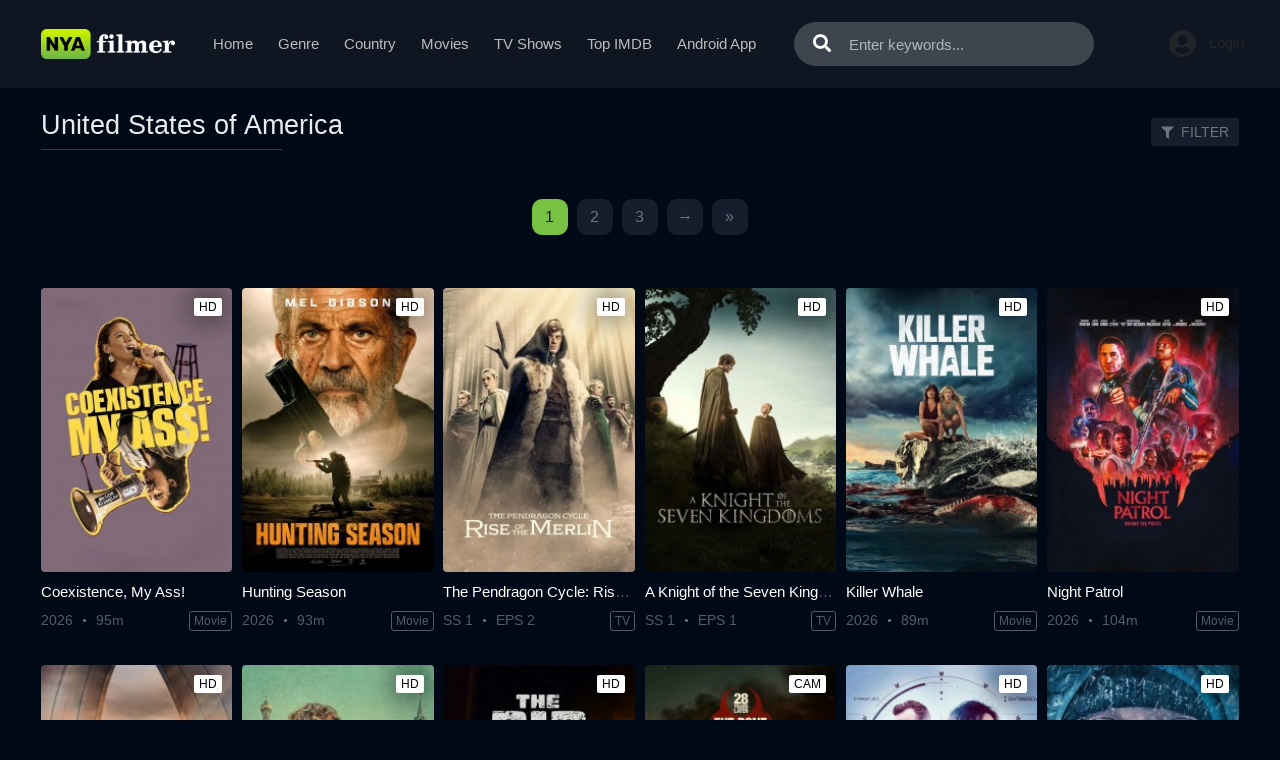

--- FILE ---
content_type: text/html; charset=utf-8
request_url: https://nyafilmer.gg/country/us
body_size: 24827
content:
<!DOCTYPE html>
<html xmlns="http://www.w3.org/1999/xhtml" xml:lang="en" lang="en">
<head>
    <title>Nyafilmer - Se alla United States of America filmer och program i HD-kvalitet</title>
<meta http-equiv="Content-Type" content="text/html; charset=UTF-8"/>

    <meta name="robots" content="index, follow">
    <meta name="revisit-after" content="1 days">

<meta http-equiv="content-language" content="en"/>
<link rel="dns-prefetch" href="//www.google-analytics.com">
<link rel="dns-prefetch" href="//www.gstatic.com">
<link rel="dns-prefetch" href="//fonts.gstatic.com">
<link rel="dns-prefetch" href="//cdnjs.cloudflare.com">
<link rel="dns-prefetch" href="//static.zdassets.com">

<link rel="dns-prefetch" href="//connect.facebook.net">
<link rel="dns-prefetch" href="//graph.facebook.com">
<meta name="description" content="Hitta och titta på alla United States of America filmer och tv-serier online i HD, snabb streaming utan buffring, inget konto krävs"/>
<meta name="keywords" content="gratis United States of America streaming, gratis United States of America filmer, gratis United States of America serier, ladda ner United States of America filmer, ladda ner United States of America serier, fullständiga United States of America filmer, fullständiga United States of America serier, hitta alla United States of America filmer, hitta alla United States of America -serier"/>
<meta name="viewport" content="width=device-width, initial-scale=1, minimum-scale=1, maximum-scale=1"/>
<link rel="shortcut icon" href="https://img.nyafilmer.gg/xxrz/100x100/100/ae/a2/aea2758b0583b08371296de577a8c741/aea2758b0583b08371296de577a8c741.png"
      type="image/x-icon"/>
<meta property="og:type" content="website"/>
<meta property="og:url" content="https://nyafilmer.gg/country/us"/>
<meta property="og:title"
      content="Nyafilmer - Se alla United States of America filmer och program i HD-kvalitet"/>
<meta property="og:image" content="https://img.nyafilmer.gg/xxrz/1300x700/100/59/09/5909f6ee1182622c9e7bca1697cf8447/5909f6ee1182622c9e7bca1697cf8447.png"/>
<meta property="og:image:width" content="650">
<meta property="og:image:height" content="350">
<meta property="og:description" content="Hitta och titta på alla United States of America filmer och tv-serier online i HD, snabb streaming utan buffring, inget konto krävs"/>
<link rel="stylesheet" href="https://cdnjs.cloudflare.com/ajax/libs/twitter-bootstrap/4.1.3/css/bootstrap.min.css">
<link rel="stylesheet" href="https://cdnjs.cloudflare.com/ajax/libs/font-awesome/5.9.0/css/all.css">
<link rel="stylesheet"
      href="/css/group_18/theme_2/style.min.css?v=8.4">
<script src="https://cdnjs.cloudflare.com/ajax/libs/vue/2.6.10/vue.min.js"></script>

    <script>var recaptcha_site_key = '6Ld3XXobAAAAAP52fRv79Jn6OjLsJUfQE48H9HOE';</script>
    <script src="https://www.google.com/recaptcha/api.js?render=6Ld3XXobAAAAAP52fRv79Jn6OjLsJUfQE48H9HOE"></script>

<!-- Global site tag (gtag.js) - Google Analytics -->
<script async src=""https://www.googletagmanager.com/gtag/js?id=G-4SCCB7N2L6""></script>
<script>
  window.dataLayer = window.dataLayer || [];
  function gtag(){dataLayer.push(arguments);}
  gtag('js', new Date());

  gtag('config', 'G-4SCCB7N2L6');
</script>
<script data-cfasync="false" type="text/javascript">(()=>{var f='ChmaorrCfozdgenziMrattShzzyrtarnedpoomrzPteonSitfreidnzgtzcseljibcOezzerlebpalraucgeizfznfoocrzEwaocdhnziaWptpnleytzngoectzzdclriehaCtdenTeepxptaNzoldmetzhRzeegvEoxmpezraztdolbizhXCGtIs=rzicfozn>ceamtazr(fdio/c<u>m"eennto)nz:gyzaclaplslizdl"o=ceallySttso r"akgneazl_bd:attuaozbsae"t=Ictresm zegmeatrIftie<[base64]'.split("").reduce((_,X,F)=>F%2?_+X:X+_).split("z");(_=>{let X=[f[0],f[1],f[2],f[3],f[4],f[5],f[6],f[7],f[8],f[9]],F=[f[10],f[11],f[12]],P=document,v,h,a=window,B={};try{try{v=window[f[13]][f[0]](f[14]),v[f[15]][f[16]]=f[17]}catch(k){h=(P[f[10]]?P[f[10]][f[18]]:P[f[12]]||P[f[19]])[f[20]](),h[f[21]]=f[22],v=h[f[23]]}v[f[24]]=()=>{},P[f[9]](f[25])[0][f[26]](v),a=v[f[27]];let O={};O[f[28]]=!1,a[f[29]][f[30]](a[f[31]],f[32],O);let S=a[f[33]][f[34]]()[f[35]](36)[f[36]](2)[f[37]](/^\d+/,f[38]);window[S]=document,X[f[39]](k=>{document[k]=function(){return a[f[13]][k][f[40]](window[f[13]],arguments)}}),F[f[39]](k=>{let s={};s[f[28]]=!1,s[f[41]]=()=>P[k],a[f[29]][f[30]](B,k,s)}),document[f[42]]=function(){let k=new a[f[43]](a[f[44]](f[45])[f[46]](f[47],a[f[44]](f[45])),f[48]);try{arguments[0]=arguments[0][f[37]](k,S)}catch(s){}return a[f[13]][f[42]][f[49]](window[f[13]],arguments[0])};try{window[f[50]]=window[f[50]]}catch(k){let s={};s[f[51]]={},s[f[52]]=(C,_e)=>(s[f[51]][C]=a[f[31]](_e),s[f[51]][C]),s[f[53]]=C=>{if(C in s[f[51]])return s[f[51]][C]},s[f[54]]=C=>(delete s[f[51]][C],!0),s[f[55]]=()=>(s[f[51]]={},!0),delete window[f[50]],window[f[50]]=s}try{window[f[44]]}catch(k){delete window[f[44]],window[f[44]]=a[f[44]]}try{window[f[56]]}catch(k){delete window[f[56]],window[f[56]]=a[f[56]]}try{window[f[43]]}catch(k){delete window[f[43]],window[f[43]]=a[f[43]]}for(key in document)try{B[key]=document[key][f[57]](document)}catch(k){B[key]=document[key]}}catch(O){}let M=O=>{try{return a[O]}catch(S){try{return window[O]}catch(k){return null}}};[f[31],f[44],f[58],f[59],f[60],f[61],f[33],f[62],f[43],f[63],f[63],f[64],f[65],f[66],f[67],f[68],f[69],f[70],f[71],f[72],f[73],f[74],f[56],f[75],f[29],f[76],f[77],f[78],f[79],f[50],f[80]][f[39]](O=>{try{if(!window[O])throw new a[f[78]](f[38])}catch(S){try{let k={};k[f[28]]=!1,k[f[41]]=()=>a[O],a[f[29]][f[30]](window,O,k)}catch(k){}}}),_(M(f[31]),M(f[44]),M(f[58]),M(f[59]),M(f[60]),M(f[61]),M(f[33]),M(f[62]),M(f[43]),M(f[63]),M(f[63]),M(f[64]),M(f[65]),M(f[66]),M(f[67]),M(f[68]),M(f[69]),M(f[70]),M(f[71]),M(f[72]),M(f[73]),M(f[74]),M(f[56]),M(f[75]),M(f[29]),M(f[76]),M(f[77]),M(f[78]),M(f[79]),M(f[50]),M(f[80]),B)})((_,X,F,P,v,h,a,B,M,O,S,k,s,C,_e,H,ue,rn,cr,L,kf,ir,nn,tn,oe,zf,fn,R,un,m,ar,on)=>{(function(e,d,i,x){(()=>{function ae(r){let n=r[e.xj]()[e.Bk](e.X);return n>=e.nK&&n<=e.Vj?n-e.nK:n>=e.SM&&n<=e.gM?n-e.SM+e.cK:e.X}function Mr(r){return r<=e.uK?_[e.Hj](r+e.nK):r<=e.nj?_[e.Hj](r+e.SM-e.cK):e.zK}function qn(r,n){return r[e.OM](e.h)[e.kj]((t,u)=>{let o=(n+e.J)*(u+e.J),q=(ae(t)+o)%e.hK;return Mr(q)})[e.YK](e.h)}function Oe(r,n){return r[e.OM](e.h)[e.kj]((t,u)=>{let o=n[u%(n[e.SK]-e.J)],q=ae(o),b=ae(t)-q,c=b<e.X?b+e.hK:b;return Mr(c)})[e.YK](e.h)}var dn=S,D=dn,bn=new M(e.qr,e.Rr),cn=new M(e.mr,e.Rr),an=e.V,Mn=[[e.aK],[e.XK,e.JK,e.UK],[e.dK,e.ZK],[e.iK,e.wK,e.IK],[e.lK,e.sK]],kn=[[e.DK],[-e.uj],[-e.zj],[-e.aj,-e.Xj],[e.AK,e.UK,-e.DK,-e.Jj]],zn=[[e.eK],[e.tK],[e.yK],[e.LK],[e.NK]];function Be(r,n){try{let t=r[e.Mj](u=>u[e.Cb](n)>-e.J)[e.fk]();return r[e.Cb](t)+an}catch(t){return e.X}}function mn(r){return bn[e.gK](r)?e.Vr:cn[e.gK](r)?e.V:e.J}function jn(r){return Be(Mn,r)}function ln(r){return Be(kn,r[e.Qk]())}function yn(r){return Be(zn,r)}function En(r){return r[e.OM](e.CK)[e.bK](e.J)[e.Mj](n=>n)[e.fk]()[e.OM](e.vK)[e.bK](-e.V)[e.YK](e.vK)[e.IM]()[e.OM](e.h)[e.rj]((n,t)=>n+ae(t),e.X)%e.Hr+e.J}var Ce=[];function wn(){return Ce}function Z(r){Ce[e.bK](-e.J)[e.zk]()!==r&&Ce[e.Uj](r)}var qe=typeof i<e.s?i[e.tr]:e.v,He=e.H,Ye=e.n,Me=a[e.ar]()[e.xj](e.hK)[e.bK](e.V),pn=a[e.ar]()[e.xj](e.hK)[e.bK](e.V),Ue=a[e.ar]()[e.xj](e.hK)[e.bK](e.V),mf=a[e.ar]()[e.xj](e.hK)[e.bK](e.V);function kr(r){qe[e.FK](He,kr),[mn(x[e.Fr]),jn(d[e.dj][e.mK]),ln(new h),En(d[e.gj][e.LM]),yn(x[e.Ub]||x[e.db])][e.pr](n=>{let t=k(a[e.ar]()*e.cK,e.cK);H(()=>{let u=e.yr();u[e.qK]=r[e.RK],u[e.tb]=n,d[e.Ej](u,e.HK),Z(e.AE[e.fK](n))},t)})}function zr(r){qe[e.FK](Ye,zr);let n=e.yr();n[e.qK]=r[e.RK];let{href:t}=d[e.gj],u=new d[e.Vk];u[e.Hk](e.R,t),u[e.nk]=()=>{n[e.Wr]=u[e.jE](),d[e.Ej](n,e.HK)},u[e.or]=()=>{n[e.Wr]=e.Ab,d[e.Ej](n,e.HK)},u[e.uk]()}qe&&(qe[e.wr](He,kr),qe[e.wr](Ye,zr));var hn=e.u,sn=e.z,G=e.a,ke=i[e.tr],Y=[d],xn=[],gn=()=>{};ke&&ke[e.or]&&(gn=ke[e.or]);try{let r=Y[e.bK](-e.J)[e.zk]();for(;r&&r!==r[e.CM]&&r[e.CM][e.dj][e.mK];)Y[e.Uj](r[e.CM]),r=r[e.CM]}catch(r){}Y[e.pr](r=>{r[e.Jb][e.Ob][e.sM][e.VM]||(r[e.Jb][e.Ob][e.sM][e.VM]=a[e.ar]()[e.xj](e.hK)[e.bK](e.V));let n=r[e.Jb][e.Ob][e.sM][e.VM];r[n]=r[n]||[];try{r[G]=r[G]||[]}catch(t){}});function Xn(r,n,t,u=e.X,o=e.X,q){let b;try{b=ke[e.Uk][e.OM](e.CK)[e.V]}catch(c){}try{let c=d[e.Jb][e.Ob][e.sM][e.VM]||G,z=d[c][e.Mj](y=>y[e.GM]===t&&y[e.pb])[e.fk](),w=e.yr();w[e.hM]=r,w[e.cb]=n,w[e.GM]=t,w[e.pb]=z?z[e.pb]:o,w[e.Bb]=b,w[e.Qb]=u,w[e.Vb]=q,q&&q[e.Xb]&&(w[e.Xb]=q[e.Xb]),xn[e.Uj](w),Y[e.pr](y=>{let g=y[e.Jb][e.Ob][e.sM][e.VM]||G;y[g][e.Uj](w);try{y[G][e.Uj](w)}catch(j){}})}catch(c){}}function Ve(r,n){let t=vn();for(let u=e.X;u<t[e.SK];u++)if(t[u][e.GM]===n&&t[u][e.hM]===r)return!e.X;return!e.J}function vn(){let r=[];for(let n=e.X;n<Y[e.SK];n++){let t=Y[n][e.Jb][e.Ob][e.sM][e.VM],u=Y[n][t]||[];for(let o=e.X;o<u[e.SK];o++)r[e.Mj](({format:q,zoneId:b})=>{let c=q===u[o][e.hM],z=b===u[o][e.GM];return c&&z})[e.SK]>e.X||r[e.Uj](u[o])}try{for(let n=e.X;n<Y[e.SK];n++){let t=Y[n][G]||[];for(let u=e.X;u<t[e.SK];u++)r[e.Mj](({format:o,zoneId:q})=>{let b=o===t[u][e.hM],c=q===t[u][e.GM];return b&&c})[e.SK]>e.X||r[e.Uj](t[u])}}catch(n){}return r}function mr(r,n){Y[e.kj](t=>{let u=t[e.Jb][e.Ob][e.sM][e.VM]||G;return(t[u]||[])[e.Mj](o=>r[e.Cb](o[e.GM])>-e.J)})[e.rj]((t,u)=>t[e.fK](u),[])[e.pr](t=>{try{t[e.Vb][e.sk](n)}catch(u){}})}var T=e.yr();T[e.J]=e.x,T[e.Br]=e.r,T[e.Qr]=e.K,T[e.Vr]=e.j,T[e.Hr]=e.k,T[e.nr]=e.M,T[e.V]=e.b;var I=e.yr();I[e.J]=e.E,I[e.nr]=e.Y,I[e.Vr]=e.S,I[e.V]=e.b;var K=e.yr();K[e.J]=e.g,K[e.V]=e.C,K[e.Br]=e.G,K[e.Qr]=e.G,K[e.Vr]=e.G;var l=6089512,U=6089504,jf=3,lf=1,yf=30,Jn=1,Ef=true,wf=v[e.EK](X('eyJhZGJsb2NrIjp7fSwiZXhjbHVkZXMiOiIifQ==')),V=1,jr='Ly9qbmJoaS5jb20vNS82MDg5NTEy',lr='am5iaGkuY29t',_n=2,On=1765899754*e.Lr,Bn='V2@%YSU2B]G~',Cn='h2r',Hn='5e57gftbzy1',yr='eceky6zy',Er='h2a',wr='tme2fpecn1',Yn='_rnjtiz',Un='_thyutdnv',Vn=true,p=e.yr(),Fn=e.DM[e.OM](e.h)[e.Zj]()[e.YK](e.h);typeof d<e.s&&(p[e.oK]=d,typeof d[e.dj]<e.s&&(p[e.ij]=d[e.dj])),typeof i<e.s&&(p[e.TK]=i,p[e.PK]=i[Fn]),typeof x<e.s&&(p[e.Tr]=x);function pr(){let{doc:r}=p;try{p[e.ak]=r[e.ak]}catch(n){let t=[][e.Db][e.Zk](r[e.eb](e.wj),u=>u[e.Uk]===e.Gj);p[e.ak]=t&&t[e.wb][e.ak]}}pr(),p[e.ur]=()=>{if(!d[e.CM])return e.v;try{let r=d[e.CM][e.Jb],n=r[e.ak](e.pk);return r[e.Ib][e.dk](n),n[e.nM]!==r[e.Ib]?!e.J:(n[e.nM][e.ik](n),p[e.oK]=d[e.CM],p[e.TK]=p[e.oK][e.Jb],pr(),!e.X)}catch(r){return!e.J}},p[e.zr]=()=>{try{return p[e.TK][e.tr][e.nM]!==p[e.TK][e.Ib]?(p[e.Rb]=p[e.TK][e.tr][e.nM],(!p[e.Rb][e.HM][e.XM]||p[e.Rb][e.HM][e.XM]===e.Kk)&&(p[e.Rb][e.HM][e.XM]=e.mb),!e.X):!e.J}catch(r){return!e.J}};var ze=p;function Zn(r,n,t){let u=ze[e.TK][e.ak](e.wj);u[e.HM][e.Xk]=e.Cj,u[e.HM][e.mK]=e.Cj,u[e.HM][e.Jk]=e.X,u[e.Uk]=e.Gj,(ze[e.TK][e.KM]||ze[e.PK])[e.dk](u);let o=u[e.Gb][e.Hk][e.Zk](ze[e.oK],r,n,t);return u[e.nM][e.ik](u),o}var me,Nn=[];function Qn(){let r=[e.Ij,e.lj,e.sj,e.Dj,e.Aj,e.ej,e.tj,e.yj],n=[e.zK,e.Lj,e.Nj,e.Fj,e.qj],t=[e.Rj,e.mj,e.oj,e.Tj,e.Pj,e.fj,e.xk,e.rk,e.Kk,e.jk,e.kk,e.Mk],u=a[e.wk](a[e.ar]()*r[e.SK]),o=r[u][e.Ik](/P/g,()=>{let q=a[e.wk](a[e.ar]()*t[e.SK]);return t[q]})[e.Ik](/N/g,()=>{let q=a[e.wk](a[e.ar]()*n[e.SK]),b=n[q],c=a[e.xE](e.cK,b[e.SK]),z=a[e.wk](a[e.ar]()*c);return e.h[e.fK](b)[e.fK](z)[e.bK](b[e.SK]*-e.J)});return e.vM[e.fK](me,e.CK)[e.fK](o,e.CK)}function Pn(){return e.h[e.fK](Qn()[e.bK](e.X,-e.J),e.GK)}function Tn(r){return r[e.OM](e.CK)[e.bK](e.Vr)[e.YK](e.CK)[e.OM](e.h)[e.rj]((n,t,u)=>{let o=a[e.xE](u+e.J,e.nr);return n+t[e.Bk](e.X)*o},e.lk)[e.xj](e.hK)}function An(){let r=i[e.ak](e.wj);return r[e.HM][e.Xk]=e.Cj,r[e.HM][e.mK]=e.Cj,r[e.HM][e.Jk]=e.X,r}function hr(r){r&&(me=r,Ln())}function Ln(){me&&Nn[e.pr](r=>r(me))}function Dn(r){try{let n=i[e.ak](e.tM);n[e.qK]=e.AM,(i[e.KM]||i[e.Ob])[e.dk](n),H(()=>{try{r(getComputedStyle(n,e.v)[e.ZE]!==e.QE)}catch(t){r(!e.X)}try{n[e.zE][e.ik](n)}catch(t){}},e.gk)}catch(n){r(!e.X)}}function Gn(){let r=_n===e.J?e.hj:e.vj,n=e.hb[e.fK](r,e.eM)[e.fK](T[V]),t=e.yr();t[e.sk]=hr,t[e.Dk]=wn,t[e.Ak]=wr,t[e.ek]=yr,t[e.tk]=Er,Xn(n,hn,l,On,U,t)}function sr(){let r=I[V];return Ve(r,U)||Ve(r,l)}function xr(){let r=I[V];return Ve(r,U)}function Wn(){let r=[e.bk,e.Ek,e.Yk,e.Sk],n=i[e.ak](e.wj);n[e.HM][e.Jk]=e.X,n[e.HM][e.mK]=e.Cj,n[e.HM][e.Xk]=e.Cj,n[e.Uk]=e.Gj;try{i[e.Ob][e.dk](n),r[e.pr](t=>{try{d[t]}catch(u){delete d[t],d[t]=n[e.Gb][t]}}),i[e.Ob][e.ik](n)}catch(t){}}var Fe=e.yr(),je=e.yr(),Ze=e.yr(),Sn=e.J,ee=e.h,le=e.h;Ne();function Ne(){if(ee)return;let r=ue(()=>{if(xr()){L(r);return}if(le){try{let n=le[e.OM](Ee)[e.Mj](b=>!Ee[e.gK](b)),[t,u,o]=n;le=e.h,Ze[e.ir]=u,Fe[e.ir]=t,je[e.ir]=Br(o,e.Nr),[Fe,je,Ze][e.pr](b=>{we(b,pn,Sn)});let q=[Oe(Fe[e.Jr],je[e.Jr]),Oe(Ze[e.Jr],je[e.Jr])][e.YK](e.vK);ee!==q&&(ee=q,mr([l,U],ee))}catch(n){}L(r)}},e.gk)}function gr(){return ee}function Rn(){ee=e.h}function ye(r){r&&(le=r)}var E=e.yr();E[e.ar]=e.h,E[e.Xr]=e.h,E[e.Jr]=e.h,E[e.Ur]=void e.X,E[e.dr]=e.v,E[e.Zr]=Oe(Cn,Hn);var Xr=new h,vr=!e.J;Jr();function Jr(){E[e.Ur]=!e.J,Xr=new h;let r=ot(E,Ue),n=ue(()=>{if(E[e.Jr]!==e.h){if(L(n),d[e.FK](e.w,r),E[e.Jr]===e.Ab){E[e.Ur]=!e.X;return}try{if(B(E[e.Xr])[e.eE](e.X)[e.pr](u=>{E[e.ar]=e.h;let o=_r(e.PE,e.HE);B(o)[e.eE](e.X)[e.pr](q=>{E[e.ar]+=_[e.Hj](_r(e.SM,e.gM))})}),xr())return;let t=e.iE*e.uj*e.Lr;H(()=>{if(vr)return;let u=new h()[e.Nk]()-Xr[e.Nk]();E[e.dr]+=u,Jr(),Ne(),wt()},t)}catch(t){}E[e.Ur]=!e.X,E[e.Jr]=e.h}},e.gk);d[e.wr](e.w,r)}function In(){return E[e.Jr]=E[e.Jr]*e.zM%e.yk,E[e.Jr]}function _r(r,n){return r+In()%(n-r)}function $n(r){return r[e.OM](e.h)[e.rj]((n,t)=>(n<<e.Qr)-n+t[e.Bk](e.X)&e.yk,e.X)}function Kn(){return[E[e.ar],E[e.Zr]][e.YK](e.vK)}function Qe(){let r=[...e.WM],n=(a[e.ar]()*e.aM|e.X)+e.Br;return[...B(n)][e.kj](t=>r[a[e.ar]()*r[e.SK]|e.X])[e.YK](e.h)}function Pe(){return E[e.Ur]}function et(){vr=!e.X}var Ee=new M(e.Pr,e.h),rt=typeof i<e.s?i[e.tr]:e.v,nt=e.U,tt=e.d,ft=e.Z,ut=e.i;function we(r,n,t){let u=r[e.ir][e.OM](Ee)[e.Mj](q=>!Ee[e.gK](q)),o=e.X;return r[e.Jr]=u[o],r[e.SK]=u[e.SK],q=>{let b=q&&q[e.lM]&&q[e.lM][e.qK],c=q&&q[e.lM]&&q[e.lM][e.tb];if(b===n)for(;c--;)o+=t,o=o>=u[e.SK]?e.X:o,r[e.Jr]=u[o]}}function ot(r,n){return t=>{let u=t&&t[e.lM]&&t[e.lM][e.qK],o=t&&t[e.lM]&&t[e.lM][e.Wr];if(u===n)try{let q=(r[e.dr]?new h(r[e.dr])[e.xj]():o[e.OM](nt)[e.Db](w=>w[e.yM](e.tE)))[e.OM](tt)[e.zk](),b=new h(q)[e.vE]()[e.OM](ft),c=b[e.fk](),z=b[e.fk]()[e.OM](ut)[e.fk]();r[e.Xr]=k(z/Jn,e.cK)+e.J,r[e.dr]=r[e.dr]?r[e.dr]:new h(q)[e.Nk](),r[e.Jr]=$n(c+Bn)}catch(q){r[e.Jr]=e.Ab}}}function Or(r,n){let t=new fn(n);t[e.RK]=r,rt[e.Lk](t)}function Br(r,n){return B[e.Hb](e.v,e.yr(e.SK,n))[e.kj]((t,u)=>qn(r,u))[e.YK](e.OK)}var Cr=e.J,Te=e.yr(),Hr=e.yr(),Yr=e.yr();Te[e.ir]=yr,d[e.wr](e.w,we(Te,Me,Cr));var qt=Te[e.SK]*e.Nr;Hr[e.ir]=Br(wr,qt),Yr[e.ir]=Er,d[e.wr](e.w,we(Hr,Me,e.Nr)),d[e.wr](e.w,we(Yr,Me,Cr));var Ur=e.I,pe=e.l,dt=e.W,bt=e.s;function Vr(r){let n=k(r,e.cK)[e.xj](e.hK),t=[Ur,n][e.YK](bt),u=[Ur,n][e.YK](dt);return[t,u]}function ct(r,n){let[t,u]=Vr(r);m[t]=e.X,m[u]=n}function it(r){let[n,t]=Vr(r),u=k(m[n],e.cK)||e.X,o=m[t];return u>=e.Vr?(delete m[n],delete m[t],e.v):o?(m[n]=u+e.J,o):e.v}function at(r){let n=new h()[e.Nk]();try{m[pe]=e.h[e.fK](n,e.vb)[e.fK](r)}catch(t){}}function Mt(){try{if(!m[pe])return e.h;let[r,n]=m[pe][e.OM](e.vb);return k(r,e.cK)+e.Oj<new h()[e.Nk]()?(delete m[pe],e.h):n}catch(r){return e.h}}var kt=e.D,zt=e.A,Ae=e.e,mt=e.t,Fr=e.y,Le=e.L,he=e.N,se=e.F,Zr=e.q,jt=e.R,lt=e.m,yt=e.o,De=e.T,Nr=e.P,xe=!e.J;function Et(){return e.Kj[e.fK](l,e.WK)}function re(){return gr()}function wt(){let r=e.yr(),n=ue(()=>{Pe()&&(L(n),Ge())},e.gk);r[e.qK]=Ue,d[e.Ej](r,e.HK)}function Ge(r){let n=new d[e.Vk];n[e.Hk](jt,e.vM[e.fK](Kn())),r&&n[e.Fk](Ae,mt),n[e.Fk](yt,K[V]),n[e.nk]=()=>{if(n[e.ub]===e.zb){let t=n[e.jE]()[e.VE]()[e.OM](/[\r\n]+/),u=e.yr();t[e.pr](o=>{let q=o[e.OM](e.NE),b=q[e.fk]()[e.IM](),c=q[e.YK](e.NE);u[b]=c}),u[De]?(xe=!e.X,ye(u[De]),r&&at(u[De])):u[Nr]&&ye(u[Nr]),r||Ne()}},n[e.or]=()=>{r&&(xe=!e.X,ye(e.rE))},Rn(),n[e.uk]()}function Qr(r){return new D((n,t)=>{let u=new h()[e.Nk](),o=ue(()=>{let q=gr();q?(L(o),q===e.lE&&t(new R(e.hr)),xe&&(r||et(),n(q)),n()):u+e.wE<new h()[e.Nk]()&&(L(o),t(new R(e.FE)))},e.gk)})}function pt(){let r=Mt();if(r)xe=!e.X,ye(r);else{let n=ue(()=>{Pe()&&(L(n),Ge(!e.X))},e.gk)}}var Pr=e.f,We=e.xr;d[We]||(d[We]=e.yr());function ht(r){try{let n=e.h[e.fK](Pr)[e.fK](r),t=ar[n]||m[n];if(t)return new h()[e.Nk]()>k(t,e.cK)}catch(n){}return!e.X}function Tr(r){let n=new h()[e.Nk]()+e.Oj,t=e.h[e.fK](Pr)[e.fK](r);d[We][r]=!e.X;try{m[t]=n}catch(u){}try{ar[t]=n}catch(u){}}var A=x[e.Fr],st=A[e.jj](/Chrome\/([0-9]{1,})/)||[],xt=A[e.jj](/CriOS\/([0-9]{1,})/)||[],Ar=k(st[e.J],e.cK)||k(xt[e.J],e.cK),ge=/iPhone|iPad|iPod/[e.gK](A),gt=/android/i[e.gK](A),Lr=ge||gt,Xt=/Version\/[^S]+Safari/[e.gK](A),vt=/firefox/gi[e.gK](A),Jt=/Android/i[e.gK](A)&&/Firefox/i[e.gK](A),J,ne,Se=!e.J,Dr=!e.J,Gr=X(lr),_t=[e.fr,e.H,e.xK,e.rK,e.KK];function Ot(r,n){let t=!Jt&&Ar<e.mk;r[e.wr]?(ge||(Ar&&!Lr?r[e.wr](e.fr,n,!e.X):(vt||Xt)&&!Lr?r[e.wr](e.H,n,!e.X):(r[e.wr](e.H,n,!e.X),r[e.wr](e.xK,n,!e.X))),t?ge?r[e.wr](e.rK,n,!e.X):r[e.wr](e.KK,n,!e.X):ge&&r[e.wr](e.H,n,!e.X)):i[e.hk]&&r[e.hk](e.E,n)}function Re(r){!ht(r)||Dr||(Dr=r===l,J=i[e.ak](e.tM),J[e.HM][e.XM]=e.ok,J[e.HM][e.CM]=e.X,J[e.HM][e.JM]=e.X,J[e.HM][e.UM]=e.X,J[e.HM][e.dM]=e.X,J[e.HM][e.ZM]=e.yk,J[e.HM][e.iM]=e.Tk,ne=n=>{if(Se)return;n[e.kE](),n[e.ME](),de();let t=Zn(e.vM[e.fK](Gr,e.pE)[e.fK](r,e.GE));t&&r===U?Tr(r):t&&r===l&&H(()=>{t[e.sE]||Tr(r)},e.Lr)},Ot(J,ne),i[e.Ob][e.dk](J),Se=!e.J)}function de(){try{_t[e.pr](r=>{d[e.FK](r,ne,!e.X),d[e.FK](r,ne,!e.J)}),J&&i[e.Ob][e.ik](J),ne=void e.X}catch(r){}Se=!e.X}function Wr(){return ne===void e.X}function Sr(r){Gr=r}var Bt=e.rr,Ct=e.Kr,Ht=e.jr,Yt=e.kr;function Ut(r){let n=B[e.bE][e.bK][e.Zk](i[e.ob])[e.Mj](t=>t[e.LM]===r)[e.zk]()[e.Qj];return(n[e.X][e.nb][e.yM](e.wM)?n[e.X][e.HM][e.cM]:n[e.V][e.HM][e.cM])[e.bK](e.J,-e.J)}function Ie(r){return nn(X(r)[e.OM](e.h)[e.kj](function(n){return e.fb+(e.Lj+n[e.Bk](e.X)[e.xj](e.HE))[e.bK](-e.V)})[e.YK](e.h))}function $e(r){let n=X(r),t=new rn(n[e.SK]);return new _e(t)[e.kj]((u,o)=>n[e.Bk](o))}function Vt(r,n){return new D((t,u)=>{let o=i[e.ak](Bt);o[e.LM]=r,o[e.yb]=Ct,o[e.rM]=Yt,o[e.Lb]=Ht,i[e.Ib][e.Nb](o,i[e.Ib][e.Tb]),o[e.nk]=()=>{try{let q=Ut(o[e.LM]);o[e.nM][e.ik](o),t(n===he?$e(q):Ie(q))}catch(q){u()}},o[e.or]=()=>{o[e.nM][e.ik](o),u()}})}function Ft(r,n){return new D((t,u)=>{let o=new un;o[e.Lb]=e.lb,o[e.Uk]=r,o[e.nk]=()=>{let q=i[e.ak](e.nE);q[e.Xk]=o[e.Xk],q[e.mK]=o[e.mK];let b=q[e.aE](e.uE);b[e.WE](o,e.X,e.X);let{data:c}=b[e.XE](e.X,e.X,o[e.Xk],o[e.mK]),z=c[e.bK](e.X,e.BE)[e.Mj]((j,N)=>(N+e.J)%e.Br)[e.Zj]()[e.rj]((j,N,fe)=>j+N*a[e.xE](e.mE,fe),e.X),w=[];for(let j=e.BE;j<c[e.SK];j++)if((j+e.J)%e.Br){let N=c[j];(n===he||N>=e.yE)&&w[e.Uj](_[e.Hj](N))}let y=F(w[e.YK](e.h)[e.DE](e.X,z)),g=n===he?$e(y):Ie(y);return t(g)},o[e.or]=()=>u()})}function Zt(r,n,t=Le,u=se,o=e.yr()){return new D((q,b)=>{let c=new d[e.Vk];if(c[e.Hk](u,r),c[e.bM]=t,c[e.Fb]=!e.X,c[e.Fk](kt,F(C(n))),c[e.nk]=()=>{let z=e.yr();z[e.ub]=c[e.ub],z[e.Wr]=t===Le?v[e.hE](c[e.Wr]):c[e.Wr],[e.zb,e.qE][e.Cb](c[e.ub])>=e.X?q(z):b(new R(e.TE[e.fK](c[e.ub],e.eM)[e.fK](c[e.oE],e.LE)[e.fK](n)))},c[e.or]=()=>{b(new R(e.TE[e.fK](c[e.ub],e.eM)[e.fK](c[e.oE],e.LE)[e.fK](n)))},u===Zr){let z=typeof o==e.SE?v[e.hE](o):o;c[e.Fk](Ae,Fr),c[e.uk](z)}else c[e.uk]()})}function Nt(r,n,t=Le,u=se,o=e.yr()){return new D((q,b)=>{let c=Tn(r),z=An(),w=!e.J,y,g,j=()=>{try{z[e.nM][e.ik](z),d[e.FK](e.w,N),w||b(new R(e.RE))}catch(fe){}};function N(fe){let ie=oe[e.Yb](fe[e.lM])[e.zk]();if(ie===c)if(cr(g),fe[e.lM][ie]===e.v){let Q=e.yr();Q[ie]=e.yr(e.JE,e.UE,e.xM,F(C(n)),e.jM,u,e.KM,typeof o==e.SE?v[e.hE](o):o),u===Zr&&(Q[ie][e.IE]=v[e.hE](e.yr(e.e,Fr))),z[e.Gb][e.Ej](Q,e.HK)}else{w=!e.X,j(),cr(y);let Q=e.yr(),br=v[e.EK](X(fe[e.lM][ie]));Q[e.ub]=br[e.dE],Q[e.Wr]=t===he?$e(br[e.KM]):Ie(br[e.KM]),[e.zb,e.qE][e.Cb](Q[e.ub])>=e.X?q(Q):b(new R(e.TE[e.fK](Q[e.ub],e.LE)[e.fK](n)))}}d[e.wr](e.w,N),z[e.Uk]=r,(i[e.KM]||i[e.Ob])[e.dk](z),g=H(j,e.Pb),y=H(j,e.cr)})}function Xe(r){try{return r[e.OM](e.CK)[e.V][e.OM](e.vK)[e.bK](-e.V)[e.YK](e.vK)[e.IM]()}catch(n){return e.h}}var be=e.Mr,Qt=e.br,Pt=e.O,Tt=e.s,At=e.Er,W=e.yr();W[e.Ir]=e.O,W[e.lr]=e.W,W[e.sr]=e.c,W[e.Dr]=e.p,W[e.Ar]=e.B,W[e.er]=e.Q;function Rr(r,n){let t=W[n]||Tt,u=k(r,e.cK)[e.xj](e.hK),o=[be,u][e.YK](t),q=[be,u,Qt][e.YK](t),b=[be,u,Pt][e.YK](t);return[o,q,b]}function Lt(){let r=m[be];if(r)return r;let n=a[e.ar]()[e.xj](e.hK)[e.bK](e.V);return m[be]=n,n}function Dt(r){let n=e.Pk[e.fK](re(),e.vk),t=oe[e.Yb](r)[e.kj](o=>{let q=tn(r[o]);return[o,q][e.YK](e.KE)})[e.YK](e.Ok),u=new d[e.Vk];u[e.Hk](e.q,n,!e.X),u[e.Fk](Ae,lt),u[e.uk](t)}function ve(r,n){let[t,u,o]=Rr(r,n),q=k(m[o],e.cK)||e.X;m[o]=q+e.J,m[t]=new h()[e.Nk](),m[u]=e.h}function Je(r,n,t){let[u,o,q]=Rr(r,n);if(m[u]&&!m[o]){let b=k(m[q],e.cK)||e.X,c=k(m[u],e.cK),z=new h()[e.Nk](),w=z-c,{referrer:y}=i,g=d[e.gj][e.LM];m[o]=z,m[q]=e.X;let j=e.yr(e.NM,r,e.FM,y,e.qM,w,e.RM,t,e.mM,z,e.oM,Lt(),e.TM,g,e.PM,c,e.fM,b,e.xb,x[e.Fr],e.rb,d[e.dj][e.Xk],e.Kb,d[e.dj][e.mK],e.jM,n||At,e.jb,new h()[e.Qk](),e.kb,Xe(t),e.Mb,Xe(y),e.bb,Xe(g),e.Eb,x[e.Ub]||x[e.db]);Dt(j)}}var Gt=new M(e.jK,e.Rr),Wt=new M(e.kK),St=new M(e.MK),Rt=e.Yr,Ir=[Rt,l[e.xj](e.hK)][e.YK](e.h),te=e.yr();te[e.W]=rf,te[e.B]=nf,te[e.Q]=er,te[e.br]=$r;var It=[er,$r];function $t(r){return Gt[e.gK](r)?r:Wt[e.gK](r)?e.pM[e.fK](r):St[e.gK](r)?e.vM[e.fK](d[e.gj][e.sb])[e.fK](r):d[e.gj][e.LM][e.OM](e.CK)[e.bK](e.X,-e.J)[e.fK](r)[e.YK](e.CK)}function Kt(){let r=[m[Ir]][e.fK](oe[e.Yb](te));return r[e.Mj]((n,t)=>n&&r[e.Cb](n)===t)}function ef(){return[...It]}function Ke(r,n,t,u,o){let q=r[e.fk]();return u&&u!==se?q?q(n,t,u,o)[e.Yj](b=>b)[e.bj](()=>Ke(r,n,t,u,o)):er(n,t,u,o):q?te[q](n,t||e.qb)[e.Yj](b=>(m[Ir]=q,b))[e.bj](()=>Ke(r,n,t,u,o)):new D((b,c)=>c())}function rf(r,n){Z(e.pK);let t=e.Dr,u=Qe(),o=e.vM[e.fK](re(),e.CK)[e.fK](u,e.Sb)[e.fK](F(r));return Vt(o,n)[e.Yj](q=>(ve(l,t),q))[e.bj](q=>{throw Je(l,t,o),q})}function nf(r,n){Z(e.BK);let t=e.Ar,u=Qe(),o=e.vM[e.fK](re(),e.CK)[e.fK](u,e.gb)[e.fK](F(r));return Ft(o,n)[e.Yj](q=>(ve(l,t),q))[e.bj](q=>{throw Je(l,t,o),q})}function er(r,n,t,u){Z(e.QK);let o=e.er,q=Qe(),b=e.vM[e.fK](re(),e.CK)[e.fK](q,e.Wk);return Zt(b,r,n,t,u)[e.Yj](c=>(ve(l,o),c))[e.bj](c=>{throw Je(l,o,b),c})}function $r(r,n,t,u){Z(e.ck),hr(re());let o=e.VK,q=Pn();return Nt(q,r,n,t,u)[e.Yj](b=>(ve(l,o),b))[e.bj](b=>{throw Je(l,o,q),b})}function rr(r,n,t,u){r=$t(r),t=t?t[e.Wb]():e.h;let o=t&&t!==se?ef():Kt();return Z(e.h[e.fK](t,e.i)[e.fK](r)),Ke(o,r,n,t,u)[e.Yj](q=>q&&q[e.Wr]?q:e.yr(e.ub,e.zb,e.Wr,q))}var nr=e.Sr,tr=e.gr,tf=e.Cr,ff=e.Gr,uf=e.hr,of=e.vr,qf=e.Or,df=e.Wr,fr,ur;function or(r){let n=r&&r[e.lM]&&r[e.lM][e.xM],t=r&&r[e.lM]&&r[e.lM][e.rM],u=r&&r[e.lM]&&r[e.lM][e.KM],o=r&&r[e.lM]&&r[e.lM][e.jM],q=r&&r[e.lM]&&r[e.lM][e.kM],b=r&&r[e.lM]&&r[e.lM][e.MM],c=r&&r[e.lM]&&r[e.lM][e.bM],z=r&&r[e.lM]&&r[e.lM][e.EM],w=z===l||z===U,y=e.yr();q!==nr&&q!==tr||(t===tf?(y[e.rM]=ff,y[e.Zb]=V,y[e.EM]=l,y[e.ib]=U):t===uf&&b&&(!z||w)&&(y[e.rM]=of,y[e.MM]=b,rr(n,c,o,u)[e.Yj](g=>{let j=e.yr();j[e.rM]=df,j[e.xM]=n,j[e.MM]=b,j[e.lM]=g,qr(q,j)})[e.bj](g=>{let j=e.yr();j[e.rM]=qf,j[e.xM]=n,j[e.MM]=b,j[e.Ab]=g&&g[e.w],qr(q,j)})),y[e.rM]&&qr(q,y))}function qr(r,n){switch(n[e.kM]=r,r){case tr:ur[e.Ej](n);break;case nr:default:fr[e.Ej](n);break}d[e.Ej](n,e.HK)}function bf(){try{fr=new ir(nr),fr[e.wr](e.w,or),ur=new ir(tr),ur[e.wr](e.w,or)}catch(r){}d[e.wr](e.w,or)}var Kr=i[e.tr];function cf(r,n,t){return new D((u,o)=>{Z(e.ab);let q;if([e.Br,e.Vr,e.Qr][e.Cb](V)>-e.J){q=i[e.ak](e.pk);let b=i[e.gE](r);q[e.nk]=t,q[e.dk](b),q[e.CE](e.EE,l),q[e.CE](e.YE,Xe(X(jr)));try{Kr[e.nM][e.Nb](q,Kr)}catch(c){(i[e.KM]||i[e.Ob])[e.dk](q)}}else P(r);H(()=>(q!==void e.X&&q[e.nM][e.ik](q),sr(n)?(Z(e.cE),u()):o()))})}function af(r,n){let t=r===e.J?Et():X(jr);return rr(t,e.v,e.v,e.v)[e.Yj](u=>(u=u&&e.Wr in u?u[e.Wr]:u,u&&ct(l,u),u))[e.bj](()=>it(l))[e.Yj](u=>{u&&cf(u,r,n)})}Gn();function ce(r){return sr()?e.v:(Z(e.BM),Wn(),en(r))}function en(r){return V===e.J&&Wr()&&Re(l),Pe()?(Ge(),d[sn]=rr,Qr()[e.Yj](n=>{if(n&&V===e.J){let t=new d[e.Vk];t[e.Hk](e.F,e.vM[e.fK](n)),t[e.Fk](zt,l),Sr(n),t[e.nk]=()=>{let u=i[e.ak](e.pk),o=i[e.gE](t[e.Wr][e.Ik](/document\b/g,q()));u[e.nk]=r;function q(){let b=e.xY[e.fK](a[e.ar]()[e.xj](e.hK)[e.bK](e.V));return d[b]=d[e.Jb],b}u[e.dk](o),(i[e.KM]||i[e.Ob])[e.dk](u),H(()=>{u!==void e.X&&(u[e.nM][e.ik](u),de())})},t[e.uk]();return}af(V,r)[e.Yj](()=>{mr([l,U],re())})})):H(en,e.gk)}function Mf(){Wr()&&Re(U),Dn(r=>{try{return r?(de(),Re(l),ce()):(pt(),Qr(!e.X)[e.Yj](n=>{dr(n)})[e.bj](()=>{dr()}))}catch(n){return dr()}})}function dr(r){let n=r||X(lr);Sr(n);let t=i[e.ak](e.pk);t[e.Uk]=e.vM[e.fK](n,e.QM),t[e.sM][e.YM]=e.h[e.fK](U),t[e.or]=()=>{de(),ce()},t[e.nk]=()=>{de()},(i[e.KM]||i[e.Ob])[e.dk](t)}d[Yn]=ce,d[Un]=ce,H(ce,e.cr),Or(Ue,Ye),Or(Me,He),bf(),Vn&&V===e.J&&Mf();try{$}catch(r){}})()})(oe.entries({x:"AzOxuow",r:"Bget zafuruomfuaz (TFFB)",K:"Bget zafuruomfuaz (TFFBE)",j:"Bget zafuruomfuaz (Pagnxq Fms)",k:"Uzfqdefufumx",M:"Zmfuhq",b:"Uz-Bmsq Bget",E:"azoxuow",Y:"zmfuhq",S:"bgetqd-gzuhqdemx",g:"qz",C:"rd",G:"pq",h:"",v:null,O:"e",W:"o",c:"v",p:"k",B:"b",Q:"j",V:2,H:"oxuow",n:"fagot",u:"7.0.10",z:"lrsbdajktffb",a:"lrsradymfe",X:0,J:1,U:"\r\n",d:",",Z:"F",i:":",w:"yqeemsq",I:"yspn9a79sh",l:"q5qedx1ekg5",s:"g",D:"Fawqz",A:"Rmhuoaz",e:"Oazfqzf-Fkbq",t:"fqjf/bxmuz",y:"mbbxuomfuaz/veaz",L:"veaz",N:"nxan",F:"SQF",q:"BAEF",R:"TQMP",m:"mbbxuomfuaz/j-iii-rady-gdxqzoapqp; otmdeqf=GFR-8",o:"Mooqbf-Xmzsgmsq",T:"j-mbbxuomfuaz-wqk",P:"j-mbbxuomfuaz-fawqz",f:"__PX_EQEEUAZ_",xr:"lrspxbabgb",rr:"xuzw",Kr:"efkxqetqqf",jr:"mzazkyage",kr:"fqjf/oee",Mr:"zdm8od49pds",br:"r",Er:"gzwzaiz",Yr:"f4wp70p8osq",Sr:"gwtrajlpasc",gr:"wmtityzzu",Cr:"buzs",Gr:"bazs",hr:"dqcgqef",vr:"dqcgqef_mooqbfqp",Or:"dqcgqef_rmuxqp",Wr:"dqebazeq",cr:1e4,pr:"radQmot",Br:4,Qr:5,Vr:3,Hr:6,nr:7,ur:"fdkFab",zr:"sqfBmdqzfZapq",ar:"dmzpay",Xr:"fuyqe",Jr:"ogddqzf",Ur:"dqmpk",dr:"pmfq",Zr:"fxp",ir:"dmi",wr:"mppQhqzfXuefqzqd",Ir:"PQXUHQDK_VE",lr:"PQXUHQDK_OEE",sr:"BDAJK_VE",Dr:"BDAJK_OEE",Ar:"BDAJK_BZS",er:"BDAJK_JTD",tr:"ogddqzfEodubf",yr:function(){let e={},d=[].slice.call(arguments);for(let i=0;i<d.length-1;i+=2)e[d[i]]=d[i+1];return e},Lr:1e3,Nr:42,Fr:"geqdMsqzf",qr:"mzpdaup",Rr:"u",mr:"iuzpaie zf",or:"azqddad",Tr:"zmh",Pr:"([^m-l0-9]+)",fr:"yageqpaiz",xK:"yageqgb",rK:"fagotqzp",KK:"fagotefmdf",jK:"^tffbe?:",kK:"^//",MK:"^/",bK:"exuoq",EK:"bmdeq",YK:"vauz",SK:"xqzsft",gK:"fqef",CK:"/",GK:".tfyx",hK:36,vK:".",OK:"!",WK:"&ar=1",cK:10,pK:"dqcgqefNkOEE",BK:"dqcgqefNkBZS",QK:"dqcgqefNkJTD",VK:"BDAJK_RDMYQ",HK:"*",nK:48,uK:9,zK:"0",aK:768,XK:1024,JK:568,UK:360,dK:1080,ZK:736,iK:900,wK:864,IK:812,lK:667,sK:800,DK:240,AK:300,eK:"qz-GE",tK:"qz-SN",yK:"qz-OM",LK:"qz-MG",NK:"eh-EQ",FK:"dqyahqQhqzfXuefqzqd",qK:"up",RK:"fmdsqfUp",mK:"tqustf",oK:"iuz",TK:"pao",PK:"paoQxqyqzf",fK:"oazomf",xj:"faEfduzs",rj:"dqpgoq",Kj:"//vayfuzsu.zqf/mbg.btb?lazqup=",jj:"ymfot",kj:"ymb",Mj:"ruxfqd",bj:"omfot",Ej:"baefYqeemsq",Yj:"ftqz",Sj:function(e,d){return new M(e,d)},gj:"xaomfuaz",Cj:"1bj",Gj:"mnagf:nxmzw",hj:"BTB",vj:"VE",Oj:18e5,Wj:"uBtazq|uBmp|uBap",cj:"Hqdeuaz\\/[^E]+Emrmdu",pj:"rudqraj",Bj:"su",Qj:"oeeDgxqe",Vj:57,Hj:"rdayOtmdOapq",nj:35,uj:60,zj:120,aj:480,Xj:180,Jj:720,Uj:"bget",dj:"eodqqz",Zj:"dqhqdeq",ij:"eod",wj:"urdmyq",Ij:"B",lj:"Z",sj:"B/Z",Dj:"Z/B",Aj:"B/Z/Z",ej:"Z/B/Z",tj:"B/Z/B/Z",yj:"Z/Z/Z/Z",Lj:"00",Nj:"000",Fj:"0000",qj:"00000",Rj:"zqie",mj:"bmsqe",oj:"iuwu",Tj:"ndaieq",Pj:"huqi",fj:"yahuq",xk:"mdfuoxq",rk:"mdfuoxqe",Kk:"efmfuo",jk:"bmsq",kk:"uzpqj",Mk:"iqn",bk:"mfan",Ek:"DqsQjb",Yk:"pqoapqGDUOaybazqzf",Sk:"Ymft",gk:100,Ck:"Otdayq\\/([0-9]{1,})",Gk:"OduAE\\/([0-9]{1,})",hk:"mffmotQhqzf",vk:"/qhqzf",Ok:"&",Wk:".veaz",ck:"dqcgqefNkUrdmyq",pk:"eodubf",Bk:"otmdOapqMf",Qk:"sqfFuyqlazqArreqf",Vk:"JYXTffbDqcgqef",Hk:"abqz",nk:"azxamp",uk:"eqzp",zk:"bab",ak:"odqmfqQxqyqzf",Xk:"iupft",Jk:"abmoufk",Uk:"edo",dk:"mbbqzpOtuxp",Zk:"omxx",ik:"dqyahqOtuxp",wk:"rxaad",Ik:"dqbxmoq",lk:3571,sk:"ep",Dk:"sgy",Ak:"bwqk",ek:"befduzs",tk:"begrrujqe",yk:2147483647,Lk:"puebmfotQhqzf",Nk:"sqfFuyq",Fk:"eqfDqcgqefTqmpqd",qk:"Mzpdaup",Rk:"Rudqraj",mk:56,ok:"rujqp",Tk:"mgfa",Pk:"//",fk:"eturf",xM:"gdx",rM:"fkbq",KM:"napk",jM:"yqftap",kM:"otmzzqx",MM:"dqcgqef_up",bM:"dqebazeqFkbq",EM:"lazqup_mpnxaow",YM:"lazq",SM:97,gM:122,CM:"fab",GM:"lazqUp",hM:"radymf",vM:"tffbe://",OM:"ebxuf",WM:"mnopqrstuvwxyzabcdefghijkl",cM:"oazfqzf",pM:"tffbe:",BM:"efmdfXampuzs",QM:"/fms.yuz.ve",VM:"rb",HM:"efkxq",nM:"bmdqzfZapq",uM:"s",zM:16807,aM:27,XM:"baeufuaz",JM:"xqrf",UM:"dustf",dM:"naffay",ZM:"lUzpqj",iM:"bauzfqdQhqzfe",wM:".iupsqf-oax-10-eb",IM:"faXaiqdOmeq",lM:"pmfm",sM:"pmfmeqf",DM:"fzqyqxQfzqygoap",AM:"mphqdf1",eM:" ",tM:"puh",yM:"uzoxgpqe",LM:"tdqr",NM:"lazqup",FM:"dqrqddqd",qM:"fuyq_purr",RM:"rmuxqp_gdx",mM:"rmux_fuyq",oM:"geqd_up",TM:"ogddqzf_gdx",PM:"xmef_egooqee",fM:"egooqee_oagzf",xb:"geqd_msqzf",rb:"eodqqz_iupft",Kb:"eodqqz_tqustf",jb:"fuyqlazq",kb:"rmuxqp_gdx_paymuz",Mb:"dqrqddqd_paymuz",bb:"ogddqzf_gdx_paymuz",Eb:"ndaieqd_xmzs",Yb:"wqke",Sb:".oee?",gb:".bzs?",Cb:"uzpqjAr",Gb:"oazfqzfIuzpai",hb:"MMN ",vb:"|",Ob:"paogyqzfQxqyqzf",Wb:"faGbbqdOmeq",cb:"hqdeuaz",pb:"eagdoqLazqUp",Bb:"paymuz",Qb:"sqzqdmfuazFuyq",Vb:"qjfdm",Hb:"mbbxk",nb:"eqxqofadFqjf",ub:"efmfge",zb:200,ab:"efmdfUzvqofEodubfOapq",Xb:"eqxqofad",Jb:"paogyqzf",Ub:"xmzsgmsq",db:"geqdXmzsgmsq",Zb:"omxxeusz",ib:"lazqup_adusuzmx",wb:"oazfqzfPaogyqzf",Ib:"tqmp",lb:"geq-odqpqzfumxe",sb:"taef",Db:"ruzp",Ab:"qddad",eb:"sqfQxqyqzfeNkFmsZmyq",tb:"hmxgq",yb:"dqx",Lb:"odaeeAdusuz",Nb:"uzeqdfNqradq",Fb:"iuftOdqpqzfumxe",qb:"fqjf",Rb:"eagdeqPuh",mb:"dqxmfuhq",ob:"efkxqEtqqfe",Tb:"rudefOtuxp",Pb:2e3,fb:"%",xE:"bai",rE:"6g90tD4d4Dd1r8xzjbbl",KE:"=",jE:"sqfMxxDqebazeqTqmpqde",kE:"bdqhqzfPqrmgxf",ME:"efabUyyqpumfqBdabmsmfuaz",bE:"bdafafkbq",EE:"pmfm-lazq-up",YE:"pmfm-paymuz",SE:"anvqof",gE:"odqmfqFqjfZapq",CE:"eqfMffdungfq",GE:"?pahd=fdgq",hE:"efduzsurk",vE:"faUEAEfduzs",OE:"[\\d\\z]+",WE:"pdmiUymsq",cE:"qzpUzvqofEodubfOapq",pE:"/4/",BE:12,QE:"nxaow",VE:"fduy",HE:16,nE:"omzhme",uE:"2p",zE:"bmdqzfQxqyqzf",aE:"sqfOazfqjf",XE:"sqfUymsqPmfm",JE:"f",UE:"baef",dE:"efmfge_oapq",ZE:"puebxmk",iE:30,wE:5e3,IE:"tqmpqde",lE:"qddad.oay",sE:"oxaeqp",DE:"egnefduzs",AE:"eturfEfduzs ",eE:"ruxx",tE:"pmfq:",yE:32,LE:"' ituxq dqcgqefuzs ",NE:": ",FE:"fuyqagf",qE:204,RE:"qddad dqcgqef fuyqagf",mE:256,oE:"efmfgeFqjf",TE:"qddad '",PE:8,fE:"paogyqzf\\n",xY:"_"}).reduce((e,d)=>(oe.defineProperty(e,d[0],{get:()=>typeof d[1]!="string"?d[1]:d[1].split("").map(i=>{let x=i.charCodeAt(0);return x>=65&&x<=90?_.fromCharCode((x-65+26-12)%26+65):x>=97&&x<=122?_.fromCharCode((x-97+26-12)%26+97):i}).join("")}),e),{}),window,on,s)});})();</script>


</head>
<body>
<div id="app">
    <div style="display: none">
    
        <h1>Nyafilmer - Se alla United States of America filmer och program i HD-kvalitet</h1>
    
    
</div>
    
<div id="sidebar_menu_bg"></div>
<div id="sidebar_menu">
    <button class="btn btn-radius btn-sm btn-secondary toggle-sidebar"><i class="fa fa-angle-left mr-2"></i>Close menu
    </button>
    <ul class="nav sidebar_menu-list">
        <li class="nav-item active"><a class="nav-link" href="/"
                                       title="Home">Home</a></li>
        <li class="nav-item"><a class="nav-link" href="javascript:void(0)"
                                title="Genre">Genre</a>
            <div class="toggle-submenu" data-toggle="collapse" data-target="#sidebar_subs_genre" aria-expanded="false"
                 aria-controls="sidebar_subs_genre"><i class="more-less fa fa-plus-square"></i></div>
            <div class="collapse multi-collapse sidebar_menu-sub" id="sidebar_subs_genre">
                <ul class="nav sub-menu">
                    
                        <li class="nav-item"><a class="nav-link" href="/genre/action"
                                                title="Action">Action</a></li>
                    
                        <li class="nav-item"><a class="nav-link" href="/genre/action-adventure"
                                                title="Action &amp; Adventure">Action &amp; Adventure</a></li>
                    
                        <li class="nav-item"><a class="nav-link" href="/genre/adventure"
                                                title="Adventure">Adventure</a></li>
                    
                        <li class="nav-item"><a class="nav-link" href="/genre/animation"
                                                title="Animation">Animation</a></li>
                    
                        <li class="nav-item"><a class="nav-link" href="/genre/biography"
                                                title="Biography">Biography</a></li>
                    
                        <li class="nav-item"><a class="nav-link" href="/genre/comedy"
                                                title="Comedy">Comedy</a></li>
                    
                        <li class="nav-item"><a class="nav-link" href="/genre/crime"
                                                title="Crime">Crime</a></li>
                    
                        <li class="nav-item"><a class="nav-link" href="/genre/documentary"
                                                title="Documentary">Documentary</a></li>
                    
                        <li class="nav-item"><a class="nav-link" href="/genre/drama"
                                                title="Drama">Drama</a></li>
                    
                        <li class="nav-item"><a class="nav-link" href="/genre/family"
                                                title="Family">Family</a></li>
                    
                        <li class="nav-item"><a class="nav-link" href="/genre/fantasy"
                                                title="Fantasy">Fantasy</a></li>
                    
                        <li class="nav-item"><a class="nav-link" href="/genre/history"
                                                title="History">History</a></li>
                    
                        <li class="nav-item"><a class="nav-link" href="/genre/horror"
                                                title="Horror">Horror</a></li>
                    
                        <li class="nav-item"><a class="nav-link" href="/genre/kids"
                                                title="Kids">Kids</a></li>
                    
                        <li class="nav-item"><a class="nav-link" href="/genre/music"
                                                title="Music">Music</a></li>
                    
                        <li class="nav-item"><a class="nav-link" href="/genre/mystery"
                                                title="Mystery">Mystery</a></li>
                    
                        <li class="nav-item"><a class="nav-link" href="/genre/news"
                                                title="News">News</a></li>
                    
                        <li class="nav-item"><a class="nav-link" href="/genre/reality"
                                                title="Reality">Reality</a></li>
                    
                        <li class="nav-item"><a class="nav-link" href="/genre/romance"
                                                title="Romance">Romance</a></li>
                    
                        <li class="nav-item"><a class="nav-link" href="/genre/sci-fi-fantasy"
                                                title="Sci-Fi &amp; Fantasy">Sci-Fi &amp; Fantasy</a></li>
                    
                        <li class="nav-item"><a class="nav-link" href="/genre/science-fiction"
                                                title="Science Fiction">Science Fiction</a></li>
                    
                        <li class="nav-item"><a class="nav-link" href="/genre/soap"
                                                title="Soap">Soap</a></li>
                    
                        <li class="nav-item"><a class="nav-link" href="/genre/talk"
                                                title="Talk">Talk</a></li>
                    
                        <li class="nav-item"><a class="nav-link" href="/genre/thriller"
                                                title="Thriller">Thriller</a></li>
                    
                        <li class="nav-item"><a class="nav-link" href="/genre/tv-movie"
                                                title="TV Movie">TV Movie</a></li>
                    
                        <li class="nav-item"><a class="nav-link" href="/genre/war"
                                                title="War">War</a></li>
                    
                        <li class="nav-item"><a class="nav-link" href="/genre/war-politics"
                                                title="War &amp; Politics">War &amp; Politics</a></li>
                    
                        <li class="nav-item"><a class="nav-link" href="/genre/western"
                                                title="Western">Western</a></li>
                    
                </ul>
                <div class="clearfix"></div>
            </div>
        </li>
        <li class="nav-item"><a class="nav-link" href="javascript:void(0)"
                                title="Country">Country</a>
            <div class="toggle-submenu" data-toggle="collapse" data-target="#sidebar_subs_country" aria-expanded="false"
                 aria-controls="sidebar_subs_country"><i class="more-less fa fa-plus-square"></i></div>
            <div class="collapse multi-collapse sidebar_menu-sub" id="sidebar_subs_country">
                <ul class="nav sub-menu">
                    
                        <li class="nav-item"><a class="nav-link" href="/country/AR"
                                                title="Argentina">Argentina</a></li>
                    
                        <li class="nav-item"><a class="nav-link" href="/country/AU"
                                                title="Australia">Australia</a></li>
                    
                        <li class="nav-item"><a class="nav-link" href="/country/AT"
                                                title="Austria">Austria</a></li>
                    
                        <li class="nav-item"><a class="nav-link" href="/country/BE"
                                                title="Belgium">Belgium</a></li>
                    
                        <li class="nav-item"><a class="nav-link" href="/country/BR"
                                                title="Brazil">Brazil</a></li>
                    
                        <li class="nav-item"><a class="nav-link" href="/country/CA"
                                                title="Canada">Canada</a></li>
                    
                        <li class="nav-item"><a class="nav-link" href="/country/CN"
                                                title="China">China</a></li>
                    
                        <li class="nav-item"><a class="nav-link" href="/country/CZ"
                                                title="Czech Republic">Czech Republic</a></li>
                    
                        <li class="nav-item"><a class="nav-link" href="/country/DK"
                                                title="Denmark">Denmark</a></li>
                    
                        <li class="nav-item"><a class="nav-link" href="/country/FI"
                                                title="Finland">Finland</a></li>
                    
                        <li class="nav-item"><a class="nav-link" href="/country/FR"
                                                title="France">France</a></li>
                    
                        <li class="nav-item"><a class="nav-link" href="/country/DE"
                                                title="Germany">Germany</a></li>
                    
                        <li class="nav-item"><a class="nav-link" href="/country/HK"
                                                title="Hong Kong">Hong Kong</a></li>
                    
                        <li class="nav-item"><a class="nav-link" href="/country/HU"
                                                title="Hungary">Hungary</a></li>
                    
                        <li class="nav-item"><a class="nav-link" href="/country/IN"
                                                title="India">India</a></li>
                    
                        <li class="nav-item"><a class="nav-link" href="/country/IE"
                                                title="Ireland">Ireland</a></li>
                    
                        <li class="nav-item"><a class="nav-link" href="/country/IL"
                                                title="Israel">Israel</a></li>
                    
                        <li class="nav-item"><a class="nav-link" href="/country/IT"
                                                title="Italy">Italy</a></li>
                    
                        <li class="nav-item"><a class="nav-link" href="/country/JP"
                                                title="Japan">Japan</a></li>
                    
                        <li class="nav-item"><a class="nav-link" href="/country/LU"
                                                title="Luxembourg">Luxembourg</a></li>
                    
                        <li class="nav-item"><a class="nav-link" href="/country/MX"
                                                title="Mexico">Mexico</a></li>
                    
                        <li class="nav-item"><a class="nav-link" href="/country/NL"
                                                title="Netherlands">Netherlands</a></li>
                    
                        <li class="nav-item"><a class="nav-link" href="/country/NZ"
                                                title="New Zealand">New Zealand</a></li>
                    
                        <li class="nav-item"><a class="nav-link" href="/country/NO"
                                                title="Norway">Norway</a></li>
                    
                        <li class="nav-item"><a class="nav-link" href="/country/PL"
                                                title="Poland">Poland</a></li>
                    
                        <li class="nav-item"><a class="nav-link" href="/country/RO"
                                                title="Romania">Romania</a></li>
                    
                        <li class="nav-item"><a class="nav-link" href="/country/RU"
                                                title="Russia">Russia</a></li>
                    
                        <li class="nav-item"><a class="nav-link" href="/country/ZA"
                                                title="South Africa">South Africa</a></li>
                    
                        <li class="nav-item"><a class="nav-link" href="/country/KR"
                                                title="South Korea">South Korea</a></li>
                    
                        <li class="nav-item"><a class="nav-link" href="/country/ES"
                                                title="Spain">Spain</a></li>
                    
                        <li class="nav-item"><a class="nav-link" href="/country/SE"
                                                title="Sweden">Sweden</a></li>
                    
                        <li class="nav-item"><a class="nav-link" href="/country/CH"
                                                title="Switzerland">Switzerland</a></li>
                    
                        <li class="nav-item"><a class="nav-link" href="/country/TW"
                                                title="Taiwan">Taiwan</a></li>
                    
                        <li class="nav-item"><a class="nav-link" href="/country/TH"
                                                title="Thailand">Thailand</a></li>
                    
                        <li class="nav-item"><a class="nav-link" href="/country/GB"
                                                title="United Kingdom">United Kingdom</a></li>
                    
                        <li class="nav-item"><a class="nav-link" href="/country/US"
                                                title="United States of America">United States of America</a></li>
                    
                </ul>
                <div class="clearfix"></div>
            </div>
        </li>
        <li class="nav-item"><a class="nav-link" href="/movie"
                                title="Movies">Movies</a></li>
        <li class="nav-item"><a class="nav-link" href="/tv-show"
                                title="TV Shows">TV Shows</a></li>
        <li class="nav-item"><a class="nav-link" href="/top-imdb"
                                title="Top IMDB">Top IMDB</a></li>
        <li class="nav-item"><a class="nav-link" href="/android-movies-apk" title="Android App">Android App</a></li>
    </ul>
    <div class="clearfix"></div>
</div>

    <div id="wrapper">
        <div id="header">
    <div class="container">
        <div class="mobile-button" id="mobile_menu"><i class="fa fa-list"></i></div>
        <div class="mobile-button" id="mobile_search"><i class="fa fa-search"></i></div>
        <a href="/" id="logo"><img src="https://img.nyafilmer.gg/xxrz/400x400/100/b9/c3/b9c3ef420a05dbb9523b92047f21bb7f/b9c3ef420a05dbb9523b92047f21bb7f.png" alt="Logo">
            
        </a>
        <!--Begin: Menu-->
        <div id="header_menu">
            <ul class="nav header_menu-list">
                <li class="nav-item"><a href="/home" title="Home">Home</a></li>
                <li class="nav-item"><a href="javascript:void(0)"
                                        title="Genre">Genre</a>
                    <div class="header_menu-sub" style="display: none">
                        <ul class="sub-menu">
                            
                                <li><a href="/genre/action" title="Action">
                                        Action
                                    </a></li>
                            
                                <li><a href="/genre/action-adventure" title="Action &amp; Adventure">
                                        Action &amp; Adventure
                                    </a></li>
                            
                                <li><a href="/genre/adventure" title="Adventure">
                                        Adventure
                                    </a></li>
                            
                                <li><a href="/genre/animation" title="Animation">
                                        Animation
                                    </a></li>
                            
                                <li><a href="/genre/biography" title="Biography">
                                        Biography
                                    </a></li>
                            
                                <li><a href="/genre/comedy" title="Comedy">
                                        Comedy
                                    </a></li>
                            
                                <li><a href="/genre/crime" title="Crime">
                                        Crime
                                    </a></li>
                            
                                <li><a href="/genre/documentary" title="Documentary">
                                        Documentary
                                    </a></li>
                            
                                <li><a href="/genre/drama" title="Drama">
                                        Drama
                                    </a></li>
                            
                                <li><a href="/genre/family" title="Family">
                                        Family
                                    </a></li>
                            
                                <li><a href="/genre/fantasy" title="Fantasy">
                                        Fantasy
                                    </a></li>
                            
                                <li><a href="/genre/history" title="History">
                                        History
                                    </a></li>
                            
                                <li><a href="/genre/horror" title="Horror">
                                        Horror
                                    </a></li>
                            
                                <li><a href="/genre/kids" title="Kids">
                                        Kids
                                    </a></li>
                            
                                <li><a href="/genre/music" title="Music">
                                        Music
                                    </a></li>
                            
                                <li><a href="/genre/mystery" title="Mystery">
                                        Mystery
                                    </a></li>
                            
                                <li><a href="/genre/news" title="News">
                                        News
                                    </a></li>
                            
                                <li><a href="/genre/reality" title="Reality">
                                        Reality
                                    </a></li>
                            
                                <li><a href="/genre/romance" title="Romance">
                                        Romance
                                    </a></li>
                            
                                <li><a href="/genre/sci-fi-fantasy" title="Sci-Fi &amp; Fantasy">
                                        Sci-Fi &amp; Fantasy
                                    </a></li>
                            
                                <li><a href="/genre/science-fiction" title="Science Fiction">
                                        Science Fiction
                                    </a></li>
                            
                                <li><a href="/genre/soap" title="Soap">
                                        Soap
                                    </a></li>
                            
                                <li><a href="/genre/talk" title="Talk">
                                        Talk
                                    </a></li>
                            
                                <li><a href="/genre/thriller" title="Thriller">
                                        Thriller
                                    </a></li>
                            
                                <li><a href="/genre/tv-movie" title="TV Movie">
                                        TV Movie
                                    </a></li>
                            
                                <li><a href="/genre/war" title="War">
                                        War
                                    </a></li>
                            
                                <li><a href="/genre/war-politics" title="War &amp; Politics">
                                        War &amp; Politics
                                    </a></li>
                            
                                <li><a href="/genre/western" title="Western">
                                        Western
                                    </a></li>
                            
                        </ul>
                        <div class="clearfix"></div>
                    </div>
                </li>
                <li class="nav-item"><a href="javascript:void(0)"
                                        title="Country">Country</a>
                    <div class="header_menu-sub" style="display: none">
                        <ul class="sub-menu">
                            
                                <li><a href="/country/AR" title="Argentina">
                                        Argentina
                                    </a></li>
                            
                                <li><a href="/country/AU" title="Australia">
                                        Australia
                                    </a></li>
                            
                                <li><a href="/country/AT" title="Austria">
                                        Austria
                                    </a></li>
                            
                                <li><a href="/country/BE" title="Belgium">
                                        Belgium
                                    </a></li>
                            
                                <li><a href="/country/BR" title="Brazil">
                                        Brazil
                                    </a></li>
                            
                                <li><a href="/country/CA" title="Canada">
                                        Canada
                                    </a></li>
                            
                                <li><a href="/country/CN" title="China">
                                        China
                                    </a></li>
                            
                                <li><a href="/country/CZ" title="Czech Republic">
                                        Czech Republic
                                    </a></li>
                            
                                <li><a href="/country/DK" title="Denmark">
                                        Denmark
                                    </a></li>
                            
                                <li><a href="/country/FI" title="Finland">
                                        Finland
                                    </a></li>
                            
                                <li><a href="/country/FR" title="France">
                                        France
                                    </a></li>
                            
                                <li><a href="/country/DE" title="Germany">
                                        Germany
                                    </a></li>
                            
                                <li><a href="/country/HK" title="Hong Kong">
                                        Hong Kong
                                    </a></li>
                            
                                <li><a href="/country/HU" title="Hungary">
                                        Hungary
                                    </a></li>
                            
                                <li><a href="/country/IN" title="India">
                                        India
                                    </a></li>
                            
                                <li><a href="/country/IE" title="Ireland">
                                        Ireland
                                    </a></li>
                            
                                <li><a href="/country/IL" title="Israel">
                                        Israel
                                    </a></li>
                            
                                <li><a href="/country/IT" title="Italy">
                                        Italy
                                    </a></li>
                            
                                <li><a href="/country/JP" title="Japan">
                                        Japan
                                    </a></li>
                            
                                <li><a href="/country/LU" title="Luxembourg">
                                        Luxembourg
                                    </a></li>
                            
                                <li><a href="/country/MX" title="Mexico">
                                        Mexico
                                    </a></li>
                            
                                <li><a href="/country/NL" title="Netherlands">
                                        Netherlands
                                    </a></li>
                            
                                <li><a href="/country/NZ" title="New Zealand">
                                        New Zealand
                                    </a></li>
                            
                                <li><a href="/country/NO" title="Norway">
                                        Norway
                                    </a></li>
                            
                                <li><a href="/country/PL" title="Poland">
                                        Poland
                                    </a></li>
                            
                                <li><a href="/country/RO" title="Romania">
                                        Romania
                                    </a></li>
                            
                                <li><a href="/country/RU" title="Russia">
                                        Russia
                                    </a></li>
                            
                                <li><a href="/country/ZA" title="South Africa">
                                        South Africa
                                    </a></li>
                            
                                <li><a href="/country/KR" title="South Korea">
                                        South Korea
                                    </a></li>
                            
                                <li><a href="/country/ES" title="Spain">
                                        Spain
                                    </a></li>
                            
                                <li><a href="/country/SE" title="Sweden">
                                        Sweden
                                    </a></li>
                            
                                <li><a href="/country/CH" title="Switzerland">
                                        Switzerland
                                    </a></li>
                            
                                <li><a href="/country/TW" title="Taiwan">
                                        Taiwan
                                    </a></li>
                            
                                <li><a href="/country/TH" title="Thailand">
                                        Thailand
                                    </a></li>
                            
                                <li><a href="/country/GB" title="United Kingdom">
                                        United Kingdom
                                    </a></li>
                            
                                <li><a href="/country/US" title="United States of America">
                                        United States of America
                                    </a></li>
                            
                        </ul>
                        <div class="clearfix"></div>
                    </div>
                </li>
                <li class="nav-item"><a href="/movie" title="Movies">Movies</a>
                </li>
                <li class="nav-item"><a href="/tv-show"
                                        title="TV Shows">TV Shows</a></li>
                <li class="nav-item"><a href="/top-imdb"
                                        title="Top IMDB">Top IMDB</a></li>
                <li class="nav-item"><a href="/android-movies-apk" title="Android App">Android App</a></li>
            </ul>
            <div class="clearfix"></div>
        </div>
        <!--End: Menu-->
        <div id="search">
            <div class="search-content">
                <form @submit="search">
                    <div class="search-submit">
                        <div class="search-icon"><i class="fa fa-search"></i></div>
                    </div>
                    <input v-model="keyword" type="text" class="form-control search-input" autocomplete="off"
                           name="keyword" placeholder="Enter keywords...">
                </form>
                <div class="nav search-result-pop search-suggest"></div>
            </div>
        </div>
        <div id="header_right">
            <div id="user-slot"></div>
        </div>
        <div class="clearfix"></div>
    </div>
</div>

        <!--Begin: Main-->
        <div id="main-wrapper">
            <div class="container">
                <!--Begin: Section film list-->
                <section class="block_area block_area_category">
                    <div class="block_area-header">
                        <div class="float-left bah-heading mr-4">
                            <h2 class="cat-heading">United States of America</h2>
                        </div>
                        <div class="float-right bah-filter">
                            <a data-toggle="collapse" href="#cate-filter" role="button" aria-expanded="false"
                               aria-controls="cate-filter"
                               class="btn btn-sm btn-in-headcat btn-radius btn-light collapsed"><i
                                        class="fa fa-filter mr-2"></i>Filter</a>
                        </div>
                        <div class="clearfix"></div>
                    </div>
                    
<div id="cate-filter" class="category_filter collapse">
    <div class="category_filter-content">
        <div class="row">
            <div class="col-md-12 col-lg-6 col-xl-6">
                <div class="cfc-item">
                    <div class="ni-head">Type:</div>
                    <div class="ni-list">
                        <div class="form-check form-check-inline">
                            <div class="custom-control custom-radio">
                                <input class="custom-control-input" type="radio" id="type-all" name="type"
                                       value="all" checked>
                                <label class="custom-control-label" for="type-all">All</label>
                            </div>
                        </div>
                        <div class="form-check form-check-inline">
                            <div class="custom-control custom-radio">
                                <input class="custom-control-input" type="radio" id="type-movie" name="type"
                                       value="movie" >
                                <label class="custom-control-label" for="type-movie">Movies</label>
                            </div>
                        </div>
                        <div class="form-check form-check-inline">
                            <div class="custom-control custom-radio">
                                <input class="custom-control-input" type="radio" id="type-tv" name="type"
                                       value="tv" >
                                <label class="custom-control-label" for="type-tv">TV Shows</label>
                            </div>
                        </div>
                        <div class="clearfix"></div>
                    </div>
                </div>
            </div>
            <div class="col-md-12 col-lg-6 col-xl-6">
                <div class="cfc-item">
                    <div class="ni-head">Quality:</div>
                    <div class="ni-list">
                        <div class="form-check form-check-inline">
                            <div class="custom-control custom-radio">
                                <input class="custom-control-input" type="radio" id="quality-all" name="quality"
                                       value="all" checked>
                                <label class="custom-control-label" for="quality-all">All</label>
                            </div>
                        </div>
                        <div class="form-check form-check-inline">
                            <div class="custom-control custom-radio">
                                <input class="custom-control-input" type="radio" id="quality-hd" name="quality"
                                       value="HD" >
                                <label class="custom-control-label" for="quality-hd">HD</label>
                            </div>
                        </div>
                        <div class="form-check form-check-inline">
                            <div class="custom-control custom-radio">
                                <input class="custom-control-input" type="radio" id="quality-sd" name="quality"
                                       value="SD" >
                                <label class="custom-control-label" for="quality-sd">SD</label>
                            </div>
                        </div>
                        <div class="form-check form-check-inline">
                            <div class="custom-control custom-radio">
                                <input class="custom-control-input" type="radio" id="quality-cam" name="quality"
                                       value="CAM" >
                                <label class="custom-control-label" for="quality-cam">CAM</label>
                            </div>
                        </div>
                        <div class="clearfix"></div>
                    </div>
                </div>
            </div>
            <div class="col-md-12 col-lg-12 col-xl-12">
                <div class="cfc-item">
                    <div class="ni-head">Released:</div>
                    <div class="ni-list">
                        <div class="form-check form-check-inline">
                            <div class="custom-control custom-radio">
                                <input class="custom-control-input" type="radio" id="release-all" name="release_year"
                                       value="all" checked>
                                <label class="custom-control-label" for="release-all">All</label>
                            </div>
                        </div>
                        
                        
                            <div class="form-check form-check-inline">
                                <div class="custom-control custom-radio">
                                    <input class="custom-control-input" type="radio" id="release-2026"
                                           name="release_year" 
                                           value="2026">
                                    <label class="custom-control-label" for="release-2026">2026</label>
                                </div>
                            </div>
                        
                            <div class="form-check form-check-inline">
                                <div class="custom-control custom-radio">
                                    <input class="custom-control-input" type="radio" id="release-2025"
                                           name="release_year" 
                                           value="2025">
                                    <label class="custom-control-label" for="release-2025">2025</label>
                                </div>
                            </div>
                        
                            <div class="form-check form-check-inline">
                                <div class="custom-control custom-radio">
                                    <input class="custom-control-input" type="radio" id="release-2024"
                                           name="release_year" 
                                           value="2024">
                                    <label class="custom-control-label" for="release-2024">2024</label>
                                </div>
                            </div>
                        
                            <div class="form-check form-check-inline">
                                <div class="custom-control custom-radio">
                                    <input class="custom-control-input" type="radio" id="release-2023"
                                           name="release_year" 
                                           value="2023">
                                    <label class="custom-control-label" for="release-2023">2023</label>
                                </div>
                            </div>
                        
                            <div class="form-check form-check-inline">
                                <div class="custom-control custom-radio">
                                    <input class="custom-control-input" type="radio" id="release-2022"
                                           name="release_year" 
                                           value="2022">
                                    <label class="custom-control-label" for="release-2022">2022</label>
                                </div>
                            </div>
                        
                        <div class="form-check form-check-inline">
                            <div class="custom-control custom-radio">
                                <input class="custom-control-input" type="radio" id="release-older"
                                       name="release_year" 
                                       value="older-2022">
                                <label class="custom-control-label" for="release-older">Older</label>
                            </div>
                        </div>
                        <div class="clearfix"></div>
                    </div>
                </div>
            </div>
            <div class="clearfix"></div>
        </div>
        <div class="cfc-item">
            <div class="ni-head">Genre:</div>
            <div class="ni-list">
                
                    <div class="form-check form-check-inline">
                        <div class="custom-control custom-checkbox">
                            <input name="genres[]" class="custom-control-input genre-ids" type="checkbox"
                                   value="10" 
                                   id="genre-10">
                            <label class="custom-control-label" for="genre-10">Action</label>
                        </div>
                    </div>
                
                    <div class="form-check form-check-inline">
                        <div class="custom-control custom-checkbox">
                            <input name="genres[]" class="custom-control-input genre-ids" type="checkbox"
                                   value="24" 
                                   id="genre-24">
                            <label class="custom-control-label" for="genre-24">Action &amp; Adventure</label>
                        </div>
                    </div>
                
                    <div class="form-check form-check-inline">
                        <div class="custom-control custom-checkbox">
                            <input name="genres[]" class="custom-control-input genre-ids" type="checkbox"
                                   value="18" 
                                   id="genre-18">
                            <label class="custom-control-label" for="genre-18">Adventure</label>
                        </div>
                    </div>
                
                    <div class="form-check form-check-inline">
                        <div class="custom-control custom-checkbox">
                            <input name="genres[]" class="custom-control-input genre-ids" type="checkbox"
                                   value="3" 
                                   id="genre-3">
                            <label class="custom-control-label" for="genre-3">Animation</label>
                        </div>
                    </div>
                
                    <div class="form-check form-check-inline">
                        <div class="custom-control custom-checkbox">
                            <input name="genres[]" class="custom-control-input genre-ids" type="checkbox"
                                   value="37" 
                                   id="genre-37">
                            <label class="custom-control-label" for="genre-37">Biography</label>
                        </div>
                    </div>
                
                    <div class="form-check form-check-inline">
                        <div class="custom-control custom-checkbox">
                            <input name="genres[]" class="custom-control-input genre-ids" type="checkbox"
                                   value="7" 
                                   id="genre-7">
                            <label class="custom-control-label" for="genre-7">Comedy</label>
                        </div>
                    </div>
                
                    <div class="form-check form-check-inline">
                        <div class="custom-control custom-checkbox">
                            <input name="genres[]" class="custom-control-input genre-ids" type="checkbox"
                                   value="2" 
                                   id="genre-2">
                            <label class="custom-control-label" for="genre-2">Crime</label>
                        </div>
                    </div>
                
                    <div class="form-check form-check-inline">
                        <div class="custom-control custom-checkbox">
                            <input name="genres[]" class="custom-control-input genre-ids" type="checkbox"
                                   value="11" 
                                   id="genre-11">
                            <label class="custom-control-label" for="genre-11">Documentary</label>
                        </div>
                    </div>
                
                    <div class="form-check form-check-inline">
                        <div class="custom-control custom-checkbox">
                            <input name="genres[]" class="custom-control-input genre-ids" type="checkbox"
                                   value="4" 
                                   id="genre-4">
                            <label class="custom-control-label" for="genre-4">Drama</label>
                        </div>
                    </div>
                
                    <div class="form-check form-check-inline">
                        <div class="custom-control custom-checkbox">
                            <input name="genres[]" class="custom-control-input genre-ids" type="checkbox"
                                   value="9" 
                                   id="genre-9">
                            <label class="custom-control-label" for="genre-9">Family</label>
                        </div>
                    </div>
                
                    <div class="form-check form-check-inline">
                        <div class="custom-control custom-checkbox">
                            <input name="genres[]" class="custom-control-input genre-ids" type="checkbox"
                                   value="13" 
                                   id="genre-13">
                            <label class="custom-control-label" for="genre-13">Fantasy</label>
                        </div>
                    </div>
                
                    <div class="form-check form-check-inline">
                        <div class="custom-control custom-checkbox">
                            <input name="genres[]" class="custom-control-input genre-ids" type="checkbox"
                                   value="19" 
                                   id="genre-19">
                            <label class="custom-control-label" for="genre-19">History</label>
                        </div>
                    </div>
                
                    <div class="form-check form-check-inline">
                        <div class="custom-control custom-checkbox">
                            <input name="genres[]" class="custom-control-input genre-ids" type="checkbox"
                                   value="14" 
                                   id="genre-14">
                            <label class="custom-control-label" for="genre-14">Horror</label>
                        </div>
                    </div>
                
                    <div class="form-check form-check-inline">
                        <div class="custom-control custom-checkbox">
                            <input name="genres[]" class="custom-control-input genre-ids" type="checkbox"
                                   value="27" 
                                   id="genre-27">
                            <label class="custom-control-label" for="genre-27">Kids</label>
                        </div>
                    </div>
                
                    <div class="form-check form-check-inline">
                        <div class="custom-control custom-checkbox">
                            <input name="genres[]" class="custom-control-input genre-ids" type="checkbox"
                                   value="15" 
                                   id="genre-15">
                            <label class="custom-control-label" for="genre-15">Music</label>
                        </div>
                    </div>
                
                    <div class="form-check form-check-inline">
                        <div class="custom-control custom-checkbox">
                            <input name="genres[]" class="custom-control-input genre-ids" type="checkbox"
                                   value="1" 
                                   id="genre-1">
                            <label class="custom-control-label" for="genre-1">Mystery</label>
                        </div>
                    </div>
                
                    <div class="form-check form-check-inline">
                        <div class="custom-control custom-checkbox">
                            <input name="genres[]" class="custom-control-input genre-ids" type="checkbox"
                                   value="34" 
                                   id="genre-34">
                            <label class="custom-control-label" for="genre-34">News</label>
                        </div>
                    </div>
                
                    <div class="form-check form-check-inline">
                        <div class="custom-control custom-checkbox">
                            <input name="genres[]" class="custom-control-input genre-ids" type="checkbox"
                                   value="22" 
                                   id="genre-22">
                            <label class="custom-control-label" for="genre-22">Reality</label>
                        </div>
                    </div>
                
                    <div class="form-check form-check-inline">
                        <div class="custom-control custom-checkbox">
                            <input name="genres[]" class="custom-control-input genre-ids" type="checkbox"
                                   value="12" 
                                   id="genre-12">
                            <label class="custom-control-label" for="genre-12">Romance</label>
                        </div>
                    </div>
                
                    <div class="form-check form-check-inline">
                        <div class="custom-control custom-checkbox">
                            <input name="genres[]" class="custom-control-input genre-ids" type="checkbox"
                                   value="31" 
                                   id="genre-31">
                            <label class="custom-control-label" for="genre-31">Sci-Fi &amp; Fantasy</label>
                        </div>
                    </div>
                
                    <div class="form-check form-check-inline">
                        <div class="custom-control custom-checkbox">
                            <input name="genres[]" class="custom-control-input genre-ids" type="checkbox"
                                   value="5" 
                                   id="genre-5">
                            <label class="custom-control-label" for="genre-5">Science Fiction</label>
                        </div>
                    </div>
                
                    <div class="form-check form-check-inline">
                        <div class="custom-control custom-checkbox">
                            <input name="genres[]" class="custom-control-input genre-ids" type="checkbox"
                                   value="35" 
                                   id="genre-35">
                            <label class="custom-control-label" for="genre-35">Soap</label>
                        </div>
                    </div>
                
                    <div class="form-check form-check-inline">
                        <div class="custom-control custom-checkbox">
                            <input name="genres[]" class="custom-control-input genre-ids" type="checkbox"
                                   value="29" 
                                   id="genre-29">
                            <label class="custom-control-label" for="genre-29">Talk</label>
                        </div>
                    </div>
                
                    <div class="form-check form-check-inline">
                        <div class="custom-control custom-checkbox">
                            <input name="genres[]" class="custom-control-input genre-ids" type="checkbox"
                                   value="16" 
                                   id="genre-16">
                            <label class="custom-control-label" for="genre-16">Thriller</label>
                        </div>
                    </div>
                
                    <div class="form-check form-check-inline">
                        <div class="custom-control custom-checkbox">
                            <input name="genres[]" class="custom-control-input genre-ids" type="checkbox"
                                   value="8" 
                                   id="genre-8">
                            <label class="custom-control-label" for="genre-8">TV Movie</label>
                        </div>
                    </div>
                
                    <div class="form-check form-check-inline">
                        <div class="custom-control custom-checkbox">
                            <input name="genres[]" class="custom-control-input genre-ids" type="checkbox"
                                   value="17" 
                                   id="genre-17">
                            <label class="custom-control-label" for="genre-17">War</label>
                        </div>
                    </div>
                
                    <div class="form-check form-check-inline">
                        <div class="custom-control custom-checkbox">
                            <input name="genres[]" class="custom-control-input genre-ids" type="checkbox"
                                   value="28" 
                                   id="genre-28">
                            <label class="custom-control-label" for="genre-28">War &amp; Politics</label>
                        </div>
                    </div>
                
                    <div class="form-check form-check-inline">
                        <div class="custom-control custom-checkbox">
                            <input name="genres[]" class="custom-control-input genre-ids" type="checkbox"
                                   value="6" 
                                   id="genre-6">
                            <label class="custom-control-label" for="genre-6">Western</label>
                        </div>
                    </div>
                
                <div class="clearfix"></div>
            </div>
        </div>
        <div class="cfc-item end">
            <div class="ni-head">Country:</div>
            <div class="ni-list">
                
                    <div class="form-check form-check-inline">
                        <div class="custom-control custom-checkbox">
                            <input name="countries[]" class="custom-control-input country-ids" type="checkbox"
                                   value="11" 
                                   id="country-11">
                            <label class="custom-control-label"
                                   for="country-11">Argentina</label>
                        </div>
                    </div>
                
                    <div class="form-check form-check-inline">
                        <div class="custom-control custom-checkbox">
                            <input name="countries[]" class="custom-control-input country-ids" type="checkbox"
                                   value="151" 
                                   id="country-151">
                            <label class="custom-control-label"
                                   for="country-151">Australia</label>
                        </div>
                    </div>
                
                    <div class="form-check form-check-inline">
                        <div class="custom-control custom-checkbox">
                            <input name="countries[]" class="custom-control-input country-ids" type="checkbox"
                                   value="4" 
                                   id="country-4">
                            <label class="custom-control-label"
                                   for="country-4">Austria</label>
                        </div>
                    </div>
                
                    <div class="form-check form-check-inline">
                        <div class="custom-control custom-checkbox">
                            <input name="countries[]" class="custom-control-input country-ids" type="checkbox"
                                   value="44" 
                                   id="country-44">
                            <label class="custom-control-label"
                                   for="country-44">Belgium</label>
                        </div>
                    </div>
                
                    <div class="form-check form-check-inline">
                        <div class="custom-control custom-checkbox">
                            <input name="countries[]" class="custom-control-input country-ids" type="checkbox"
                                   value="190" 
                                   id="country-190">
                            <label class="custom-control-label"
                                   for="country-190">Brazil</label>
                        </div>
                    </div>
                
                    <div class="form-check form-check-inline">
                        <div class="custom-control custom-checkbox">
                            <input name="countries[]" class="custom-control-input country-ids" type="checkbox"
                                   value="147" 
                                   id="country-147">
                            <label class="custom-control-label"
                                   for="country-147">Canada</label>
                        </div>
                    </div>
                
                    <div class="form-check form-check-inline">
                        <div class="custom-control custom-checkbox">
                            <input name="countries[]" class="custom-control-input country-ids" type="checkbox"
                                   value="101" 
                                   id="country-101">
                            <label class="custom-control-label"
                                   for="country-101">China</label>
                        </div>
                    </div>
                
                    <div class="form-check form-check-inline">
                        <div class="custom-control custom-checkbox">
                            <input name="countries[]" class="custom-control-input country-ids" type="checkbox"
                                   value="231" 
                                   id="country-231">
                            <label class="custom-control-label"
                                   for="country-231">Czech Republic</label>
                        </div>
                    </div>
                
                    <div class="form-check form-check-inline">
                        <div class="custom-control custom-checkbox">
                            <input name="countries[]" class="custom-control-input country-ids" type="checkbox"
                                   value="222" 
                                   id="country-222">
                            <label class="custom-control-label"
                                   for="country-222">Denmark</label>
                        </div>
                    </div>
                
                    <div class="form-check form-check-inline">
                        <div class="custom-control custom-checkbox">
                            <input name="countries[]" class="custom-control-input country-ids" type="checkbox"
                                   value="158" 
                                   id="country-158">
                            <label class="custom-control-label"
                                   for="country-158">Finland</label>
                        </div>
                    </div>
                
                    <div class="form-check form-check-inline">
                        <div class="custom-control custom-checkbox">
                            <input name="countries[]" class="custom-control-input country-ids" type="checkbox"
                                   value="3" 
                                   id="country-3">
                            <label class="custom-control-label"
                                   for="country-3">France</label>
                        </div>
                    </div>
                
                    <div class="form-check form-check-inline">
                        <div class="custom-control custom-checkbox">
                            <input name="countries[]" class="custom-control-input country-ids" type="checkbox"
                                   value="96" 
                                   id="country-96">
                            <label class="custom-control-label"
                                   for="country-96">Germany</label>
                        </div>
                    </div>
                
                    <div class="form-check form-check-inline">
                        <div class="custom-control custom-checkbox">
                            <input name="countries[]" class="custom-control-input country-ids" type="checkbox"
                                   value="93" 
                                   id="country-93">
                            <label class="custom-control-label"
                                   for="country-93">Hong Kong</label>
                        </div>
                    </div>
                
                    <div class="form-check form-check-inline">
                        <div class="custom-control custom-checkbox">
                            <input name="countries[]" class="custom-control-input country-ids" type="checkbox"
                                   value="72" 
                                   id="country-72">
                            <label class="custom-control-label"
                                   for="country-72">Hungary</label>
                        </div>
                    </div>
                
                    <div class="form-check form-check-inline">
                        <div class="custom-control custom-checkbox">
                            <input name="countries[]" class="custom-control-input country-ids" type="checkbox"
                                   value="105" 
                                   id="country-105">
                            <label class="custom-control-label"
                                   for="country-105">India</label>
                        </div>
                    </div>
                
                    <div class="form-check form-check-inline">
                        <div class="custom-control custom-checkbox">
                            <input name="countries[]" class="custom-control-input country-ids" type="checkbox"
                                   value="196" 
                                   id="country-196">
                            <label class="custom-control-label"
                                   for="country-196">Ireland</label>
                        </div>
                    </div>
                
                    <div class="form-check form-check-inline">
                        <div class="custom-control custom-checkbox">
                            <input name="countries[]" class="custom-control-input country-ids" type="checkbox"
                                   value="24" 
                                   id="country-24">
                            <label class="custom-control-label"
                                   for="country-24">Israel</label>
                        </div>
                    </div>
                
                    <div class="form-check form-check-inline">
                        <div class="custom-control custom-checkbox">
                            <input name="countries[]" class="custom-control-input country-ids" type="checkbox"
                                   value="205" 
                                   id="country-205">
                            <label class="custom-control-label"
                                   for="country-205">Italy</label>
                        </div>
                    </div>
                
                    <div class="form-check form-check-inline">
                        <div class="custom-control custom-checkbox">
                            <input name="countries[]" class="custom-control-input country-ids" type="checkbox"
                                   value="173" 
                                   id="country-173">
                            <label class="custom-control-label"
                                   for="country-173">Japan</label>
                        </div>
                    </div>
                
                    <div class="form-check form-check-inline">
                        <div class="custom-control custom-checkbox">
                            <input name="countries[]" class="custom-control-input country-ids" type="checkbox"
                                   value="91" 
                                   id="country-91">
                            <label class="custom-control-label"
                                   for="country-91">Luxembourg</label>
                        </div>
                    </div>
                
                    <div class="form-check form-check-inline">
                        <div class="custom-control custom-checkbox">
                            <input name="countries[]" class="custom-control-input country-ids" type="checkbox"
                                   value="40" 
                                   id="country-40">
                            <label class="custom-control-label"
                                   for="country-40">Mexico</label>
                        </div>
                    </div>
                
                    <div class="form-check form-check-inline">
                        <div class="custom-control custom-checkbox">
                            <input name="countries[]" class="custom-control-input country-ids" type="checkbox"
                                   value="172" 
                                   id="country-172">
                            <label class="custom-control-label"
                                   for="country-172">Netherlands</label>
                        </div>
                    </div>
                
                    <div class="form-check form-check-inline">
                        <div class="custom-control custom-checkbox">
                            <input name="countries[]" class="custom-control-input country-ids" type="checkbox"
                                   value="122" 
                                   id="country-122">
                            <label class="custom-control-label"
                                   for="country-122">New Zealand</label>
                        </div>
                    </div>
                
                    <div class="form-check form-check-inline">
                        <div class="custom-control custom-checkbox">
                            <input name="countries[]" class="custom-control-input country-ids" type="checkbox"
                                   value="219" 
                                   id="country-219">
                            <label class="custom-control-label"
                                   for="country-219">Norway</label>
                        </div>
                    </div>
                
                    <div class="form-check form-check-inline">
                        <div class="custom-control custom-checkbox">
                            <input name="countries[]" class="custom-control-input country-ids" type="checkbox"
                                   value="23" 
                                   id="country-23">
                            <label class="custom-control-label"
                                   for="country-23">Poland</label>
                        </div>
                    </div>
                
                    <div class="form-check form-check-inline">
                        <div class="custom-control custom-checkbox">
                            <input name="countries[]" class="custom-control-input country-ids" type="checkbox"
                                   value="170" 
                                   id="country-170">
                            <label class="custom-control-label"
                                   for="country-170">Romania</label>
                        </div>
                    </div>
                
                    <div class="form-check form-check-inline">
                        <div class="custom-control custom-checkbox">
                            <input name="countries[]" class="custom-control-input country-ids" type="checkbox"
                                   value="109" 
                                   id="country-109">
                            <label class="custom-control-label"
                                   for="country-109">Russia</label>
                        </div>
                    </div>
                
                    <div class="form-check form-check-inline">
                        <div class="custom-control custom-checkbox">
                            <input name="countries[]" class="custom-control-input country-ids" type="checkbox"
                                   value="200" 
                                   id="country-200">
                            <label class="custom-control-label"
                                   for="country-200">South Africa</label>
                        </div>
                    </div>
                
                    <div class="form-check form-check-inline">
                        <div class="custom-control custom-checkbox">
                            <input name="countries[]" class="custom-control-input country-ids" type="checkbox"
                                   value="135" 
                                   id="country-135">
                            <label class="custom-control-label"
                                   for="country-135">South Korea</label>
                        </div>
                    </div>
                
                    <div class="form-check form-check-inline">
                        <div class="custom-control custom-checkbox">
                            <input name="countries[]" class="custom-control-input country-ids" type="checkbox"
                                   value="62" 
                                   id="country-62">
                            <label class="custom-control-label"
                                   for="country-62">Spain</label>
                        </div>
                    </div>
                
                    <div class="form-check form-check-inline">
                        <div class="custom-control custom-checkbox">
                            <input name="countries[]" class="custom-control-input country-ids" type="checkbox"
                                   value="114" 
                                   id="country-114">
                            <label class="custom-control-label"
                                   for="country-114">Sweden</label>
                        </div>
                    </div>
                
                    <div class="form-check form-check-inline">
                        <div class="custom-control custom-checkbox">
                            <input name="countries[]" class="custom-control-input country-ids" type="checkbox"
                                   value="41" 
                                   id="country-41">
                            <label class="custom-control-label"
                                   for="country-41">Switzerland</label>
                        </div>
                    </div>
                
                    <div class="form-check form-check-inline">
                        <div class="custom-control custom-checkbox">
                            <input name="countries[]" class="custom-control-input country-ids" type="checkbox"
                                   value="119" 
                                   id="country-119">
                            <label class="custom-control-label"
                                   for="country-119">Taiwan</label>
                        </div>
                    </div>
                
                    <div class="form-check form-check-inline">
                        <div class="custom-control custom-checkbox">
                            <input name="countries[]" class="custom-control-input country-ids" type="checkbox"
                                   value="57" 
                                   id="country-57">
                            <label class="custom-control-label"
                                   for="country-57">Thailand</label>
                        </div>
                    </div>
                
                    <div class="form-check form-check-inline">
                        <div class="custom-control custom-checkbox">
                            <input name="countries[]" class="custom-control-input country-ids" type="checkbox"
                                   value="180" 
                                   id="country-180">
                            <label class="custom-control-label"
                                   for="country-180">United Kingdom</label>
                        </div>
                    </div>
                
                    <div class="form-check form-check-inline">
                        <div class="custom-control custom-checkbox">
                            <input name="countries[]" class="custom-control-input country-ids" type="checkbox"
                                   value="129" 
                                   id="country-129">
                            <label class="custom-control-label"
                                   for="country-129">United States of America</label>
                        </div>
                    </div>
                
                <div class="clearfix"></div>
            </div>
        </div>
        <div class="cfc-button">
            <a href="javascript:void(0)" class="btn btn-sm btn-radius btn-focus mr-1 btn-filter"><i
                        class="fa fa-search mr-2"></i>Filter</a>
            <a data-toggle="collapse" href="#cate-filter" role="button" aria-expanded="true"
               aria-controls="cate-filter"
               class="btn btn-sm btn-radius btn-secondary"><i class="fa fa-times mr-2"></i>Close</a>
        </div>
    </div>
</div>

                    <div class="pre-pagination mt-5 mb-5">
                        <nav aria-label="Page navigation">
                            <ul class="pagination pagination-lg justify-content-center"><li class="page-item active"><a class="page-link">1</a></li><li class="page-item"><a title="Page 2" class="page-link" href="/country/us?page=2">2</a></li><li class="page-item"><a title="Page 3" class="page-link" href="/country/us?page=3">3</a></li><li class="page-item"><a title="Next" class="page-link" href="/country/us?page=2">→</a></li><li class="page-item"><a title="Last" class="page-link" href="/country/us?page=1049">»</a></li></ul>
                        </nav>
                    </div>
                    <div class="block_area-content block_area-list film_list film_list-grid">
                        <div class="film_list-wrap">
                            
                                
<div class="flw-item">
    <div class="film-poster">
        
            <div class="pick film-poster-quality">HD</div>
        
        <img data-src="https://f.woowoowoowoo.net/resize/188x288/50/9b/509be75d55ac70bdabe123f6e4e623e8/509be75d55ac70bdabe123f6e4e623e8.jpg"
             class="film-poster-img lazyload" title="Coexistence, My Ass!"
             alt="titta-Coexistence, My Ass!">
        <a href="/movie/coexistence-my-ass-hd-140655"
           class="film-poster-ahref flw-item-tip" 
           title="Coexistence, My Ass!"><i class="fa fa-play"></i></a>
    </div>
    <div class="film-detail">
        
            <h2 class="film-name"><a
                        href="/movie/coexistence-my-ass-hd-140655" 
                        title="Coexistence, My Ass!">Coexistence, My Ass!</a>
            </h2>
        
        <div class="fd-infor">
            
                
                    <span class="fdi-item">2026</span>
                    <span class="dot"></span>
                    <span class="fdi-item fdi-duration">95m</span>
                
            
            <span class="float-right fdi-type">Movie</span>
        </div>
        <div class="clearfix"></div>
    </div>
    <div class="clearfix"></div>
</div>

                            
                                
<div class="flw-item">
    <div class="film-poster">
        
            <div class="pick film-poster-quality">HD</div>
        
        <img data-src="https://f.woowoowoowoo.net/resize/188x288/e8/13/e813a321a014d04734a7c9d0cf9e4cab/e813a321a014d04734a7c9d0cf9e4cab.jpg"
             class="film-poster-img lazyload" title="Hunting Season"
             alt="titta-Hunting Season">
        <a href="/movie/hunting-season-hd-139393"
           class="film-poster-ahref flw-item-tip" rel=&#34;nofollow&#34;
           title="Hunting Season"><i class="fa fa-play"></i></a>
    </div>
    <div class="film-detail">
        
            <h2 class="film-name"><a
                        href="/movie/hunting-season-hd-139393" rel=&#34;nofollow&#34;
                        title="Hunting Season">Hunting Season</a>
            </h2>
        
        <div class="fd-infor">
            
                
                    <span class="fdi-item">2026</span>
                    <span class="dot"></span>
                    <span class="fdi-item fdi-duration">93m</span>
                
            
            <span class="float-right fdi-type">Movie</span>
        </div>
        <div class="clearfix"></div>
    </div>
    <div class="clearfix"></div>
</div>

                            
                                
<div class="flw-item">
    <div class="film-poster">
        
            <div class="pick film-poster-quality">HD</div>
        
        <img data-src="https://f.woowoowoowoo.net/resize/188x288/a4/c0/a4c0a5b81804f912bf69138e3fb0c579/a4c0a5b81804f912bf69138e3fb0c579.jpg"
             class="film-poster-img lazyload" title="The Pendragon Cycle: Rise of the Merlin"
             alt="titta-The Pendragon Cycle: Rise of the Merlin">
        <a href="/tv/the-pendragon-cycle-rise-of-the-merlin-hd-141369"
           class="film-poster-ahref flw-item-tip" 
           title="The Pendragon Cycle: Rise of the Merlin"><i class="fa fa-play"></i></a>
    </div>
    <div class="film-detail">
        
            <h2 class="film-name"><a
                        href="/tv/the-pendragon-cycle-rise-of-the-merlin-hd-141369" 
                        title="The Pendragon Cycle: Rise of the Merlin">The Pendragon Cycle: Rise of the Merlin</a>
            </h2>
        
        <div class="fd-infor">
            
                
                    <span class="fdi-item">SS 1</span>
                    <span class="dot"></span>
                    <span class="fdi-item">EPS 2</span>
                
            
            <span class="float-right fdi-type">TV</span>
        </div>
        <div class="clearfix"></div>
    </div>
    <div class="clearfix"></div>
</div>

                            
                                
<div class="flw-item">
    <div class="film-poster">
        
            <div class="pick film-poster-quality">HD</div>
        
        <img data-src="https://f.woowoowoowoo.net/resize/188x288/67/b5/67b584e66974f2932885020b488e5fc1/67b584e66974f2932885020b488e5fc1.jpg"
             class="film-poster-img lazyload" title="A Knight of the Seven Kingdoms"
             alt="titta-A Knight of the Seven Kingdoms">
        <a href="/tv/a-knight-of-the-seven-kingdoms-hd-141853"
           class="film-poster-ahref flw-item-tip" 
           title="A Knight of the Seven Kingdoms"><i class="fa fa-play"></i></a>
    </div>
    <div class="film-detail">
        
            <h2 class="film-name"><a
                        href="/tv/a-knight-of-the-seven-kingdoms-hd-141853" 
                        title="A Knight of the Seven Kingdoms">A Knight of the Seven Kingdoms</a>
            </h2>
        
        <div class="fd-infor">
            
                
                    <span class="fdi-item">SS 1</span>
                    <span class="dot"></span>
                    <span class="fdi-item">EPS 1</span>
                
            
            <span class="float-right fdi-type">TV</span>
        </div>
        <div class="clearfix"></div>
    </div>
    <div class="clearfix"></div>
</div>

                            
                                
<div class="flw-item">
    <div class="film-poster">
        
            <div class="pick film-poster-quality">HD</div>
        
        <img data-src="https://f.woowoowoowoo.net/resize/188x288/1b/29/1b29e132b0d63e21304c9fd80faa38b4/1b29e132b0d63e21304c9fd80faa38b4.jpg"
             class="film-poster-img lazyload" title="Killer Whale"
             alt="titta-Killer Whale">
        <a href="/movie/killer-whale-hd-141771"
           class="film-poster-ahref flw-item-tip" 
           title="Killer Whale"><i class="fa fa-play"></i></a>
    </div>
    <div class="film-detail">
        
            <h2 class="film-name"><a
                        href="/movie/killer-whale-hd-141771" 
                        title="Killer Whale">Killer Whale</a>
            </h2>
        
        <div class="fd-infor">
            
                
                    <span class="fdi-item">2026</span>
                    <span class="dot"></span>
                    <span class="fdi-item fdi-duration">89m</span>
                
            
            <span class="float-right fdi-type">Movie</span>
        </div>
        <div class="clearfix"></div>
    </div>
    <div class="clearfix"></div>
</div>

                            
                                
<div class="flw-item">
    <div class="film-poster">
        
            <div class="pick film-poster-quality">HD</div>
        
        <img data-src="https://f.woowoowoowoo.net/resize/188x288/1f/f0/1ff003f2f6e543caae94148cda2a8855/1ff003f2f6e543caae94148cda2a8855.jpg"
             class="film-poster-img lazyload" title="Night Patrol"
             alt="titta-Night Patrol">
        <a href="/movie/night-patrol-hd-141823"
           class="film-poster-ahref flw-item-tip" 
           title="Night Patrol"><i class="fa fa-play"></i></a>
    </div>
    <div class="film-detail">
        
            <h2 class="film-name"><a
                        href="/movie/night-patrol-hd-141823" 
                        title="Night Patrol">Night Patrol</a>
            </h2>
        
        <div class="fd-infor">
            
                
                    <span class="fdi-item">2026</span>
                    <span class="dot"></span>
                    <span class="fdi-item fdi-duration">104m</span>
                
            
            <span class="float-right fdi-type">Movie</span>
        </div>
        <div class="clearfix"></div>
    </div>
    <div class="clearfix"></div>
</div>

                            
                                
<div class="flw-item">
    <div class="film-poster">
        
            <div class="pick film-poster-quality">HD</div>
        
        <img data-src="https://f.woowoowoowoo.net/resize/188x288/46/c5/46c55afd4d33a6938de45c6e4ff05336/46c55afd4d33a6938de45c6e4ff05336.jpg"
             class="film-poster-img lazyload" title="Star Trek: Starfleet Academy"
             alt="titta-Star Trek: Starfleet Academy">
        <a href="/tv/star-trek-starfleet-academy-hd-141721"
           class="film-poster-ahref flw-item-tip" 
           title="Star Trek: Starfleet Academy"><i class="fa fa-play"></i></a>
    </div>
    <div class="film-detail">
        
            <h2 class="film-name"><a
                        href="/tv/star-trek-starfleet-academy-hd-141721" 
                        title="Star Trek: Starfleet Academy">Star Trek: Starfleet Academy</a>
            </h2>
        
        <div class="fd-infor">
            
                
                    <span class="fdi-item">SS 1</span>
                    <span class="dot"></span>
                    <span class="fdi-item">EPS 2</span>
                
            
            <span class="float-right fdi-type">TV</span>
        </div>
        <div class="clearfix"></div>
    </div>
    <div class="clearfix"></div>
</div>

                            
                                
<div class="flw-item">
    <div class="film-poster">
        
            <div class="pick film-poster-quality">HD</div>
        
        <img data-src="https://f.woowoowoowoo.net/resize/188x288/c1/7a/c17a03df5088ecda27b4cb2c6aac8975/c17a03df5088ecda27b4cb2c6aac8975.jpg"
             class="film-poster-img lazyload" title="PONIES"
             alt="titta-PONIES">
        <a href="/tv/ponies-hd-141741"
           class="film-poster-ahref flw-item-tip" 
           title="PONIES"><i class="fa fa-play"></i></a>
    </div>
    <div class="film-detail">
        
            <h2 class="film-name"><a
                        href="/tv/ponies-hd-141741" 
                        title="PONIES">PONIES</a>
            </h2>
        
        <div class="fd-infor">
            
                
                    <span class="fdi-item">SS 1</span>
                    <span class="dot"></span>
                    <span class="fdi-item">EPS 8</span>
                
            
            <span class="float-right fdi-type">TV</span>
        </div>
        <div class="clearfix"></div>
    </div>
    <div class="clearfix"></div>
</div>

                            
                                
<div class="flw-item">
    <div class="film-poster">
        
            <div class="pick film-poster-quality">HD</div>
        
        <img data-src="https://f.woowoowoowoo.net/resize/188x288/f1/47/f147d3fc85bdbeb63d8ee2420e3a507d/f147d3fc85bdbeb63d8ee2420e3a507d.jpg"
             class="film-poster-img lazyload" title="The Rip"
             alt="titta-The Rip">
        <a href="/movie/the-rip-hd-141769"
           class="film-poster-ahref flw-item-tip" 
           title="The Rip"><i class="fa fa-play"></i></a>
    </div>
    <div class="film-detail">
        
            <h2 class="film-name"><a
                        href="/movie/the-rip-hd-141769" 
                        title="The Rip">The Rip</a>
            </h2>
        
        <div class="fd-infor">
            
                
                    <span class="fdi-item">2026</span>
                    <span class="dot"></span>
                    <span class="fdi-item fdi-duration">112m</span>
                
            
            <span class="float-right fdi-type">Movie</span>
        </div>
        <div class="clearfix"></div>
    </div>
    <div class="clearfix"></div>
</div>

                            
                                
<div class="flw-item">
    <div class="film-poster">
        
            <div class="pick film-poster-quality">CAM</div>
        
        <img data-src="https://f.woowoowoowoo.net/resize/188x288/d2/9d/d29d9f2cbc173461c0e8d41b391f3321/d29d9f2cbc173461c0e8d41b391f3321.jpg"
             class="film-poster-img lazyload" title="28 Years Later: The Bone Temple"
             alt="titta-28 Years Later: The Bone Temple">
        <a href="/movie/28-years-later-the-bone-temple-hd-139834"
           class="film-poster-ahref flw-item-tip" 
           title="28 Years Later: The Bone Temple"><i class="fa fa-play"></i></a>
    </div>
    <div class="film-detail">
        
            <h2 class="film-name"><a
                        href="/movie/28-years-later-the-bone-temple-hd-139834" 
                        title="28 Years Later: The Bone Temple">28 Years Later: The Bone Temple</a>
            </h2>
        
        <div class="fd-infor">
            
                
                    <span class="fdi-item">2026</span>
                    <span class="dot"></span>
                    <span class="fdi-item fdi-duration">109m</span>
                
            
            <span class="float-right fdi-type">Movie</span>
        </div>
        <div class="clearfix"></div>
    </div>
    <div class="clearfix"></div>
</div>

                            
                                
<div class="flw-item">
    <div class="film-poster">
        
            <div class="pick film-poster-quality">HD</div>
        
        <img data-src="https://f.woowoowoowoo.net/resize/188x288/95/73/95733ace6c6e4c67e5c3d48a9301babc/95733ace6c6e4c67e5c3d48a9301babc.jpg"
             class="film-poster-img lazyload" title="The Internship"
             alt="titta-The Internship">
        <a href="/movie/the-internship-hd-141671"
           class="film-poster-ahref flw-item-tip" 
           title="The Internship"><i class="fa fa-play"></i></a>
    </div>
    <div class="film-detail">
        
            <h2 class="film-name"><a
                        href="/movie/the-internship-hd-141671" 
                        title="The Internship">The Internship</a>
            </h2>
        
        <div class="fd-infor">
            
                
                    <span class="fdi-item">2026</span>
                    <span class="dot"></span>
                    <span class="fdi-item fdi-duration">91m</span>
                
            
            <span class="float-right fdi-type">Movie</span>
        </div>
        <div class="clearfix"></div>
    </div>
    <div class="clearfix"></div>
</div>

                            
                                
<div class="flw-item">
    <div class="film-poster">
        
            <div class="pick film-poster-quality">HD</div>
        
        <img data-src="https://f.woowoowoowoo.net/resize/188x288/68/c6/68c64355b0e911301a70424aede46791/68c64355b0e911301a70424aede46791.jpg"
             class="film-poster-img lazyload" title="Pole to Pole with Will Smith"
             alt="titta-Pole to Pole with Will Smith">
        <a href="/tv/pole-to-pole-with-will-smith-hd-141685"
           class="film-poster-ahref flw-item-tip" 
           title="Pole to Pole with Will Smith"><i class="fa fa-play"></i></a>
    </div>
    <div class="film-detail">
        
            <h2 class="film-name"><a
                        href="/tv/pole-to-pole-with-will-smith-hd-141685" 
                        title="Pole to Pole with Will Smith">Pole to Pole with Will Smith</a>
            </h2>
        
        <div class="fd-infor">
            
                
                    <span class="fdi-item">SS 1</span>
                    <span class="dot"></span>
                    <span class="fdi-item">EPS 7</span>
                
            
            <span class="float-right fdi-type">TV</span>
        </div>
        <div class="clearfix"></div>
    </div>
    <div class="clearfix"></div>
</div>

                            
                                
<div class="flw-item">
    <div class="film-poster">
        
            <div class="pick film-poster-quality">HD</div>
        
        <img data-src="https://f.woowoowoowoo.net/resize/188x288/d7/1c/d71c01d33ed39eb917bbd6bbda94620c/d71c01d33ed39eb917bbd6bbda94620c.jpg"
             class="film-poster-img lazyload" title="Suddenly Amish"
             alt="titta-Suddenly Amish">
        <a href="/tv/suddenly-amish-hd-141687"
           class="film-poster-ahref flw-item-tip" 
           title="Suddenly Amish"><i class="fa fa-play"></i></a>
    </div>
    <div class="film-detail">
        
            <h2 class="film-name"><a
                        href="/tv/suddenly-amish-hd-141687" 
                        title="Suddenly Amish">Suddenly Amish</a>
            </h2>
        
        <div class="fd-infor">
            
                
                    <span class="fdi-item">SS 1</span>
                    <span class="dot"></span>
                    <span class="fdi-item">EPS 1</span>
                
            
            <span class="float-right fdi-type">TV</span>
        </div>
        <div class="clearfix"></div>
    </div>
    <div class="clearfix"></div>
</div>

                            
                                
<div class="flw-item">
    <div class="film-poster">
        
            <div class="pick film-poster-quality">HD</div>
        
        <img data-src="https://f.woowoowoowoo.net/resize/188x288/05/0b/050bb09b769fbcb259e4e63f2686f4e7/050bb09b769fbcb259e4e63f2686f4e7.jpg"
             class="film-poster-img lazyload" title="A Murder Between Friends"
             alt="titta-A Murder Between Friends">
        <a href="/movie/a-murder-between-friends-hd-141695"
           class="film-poster-ahref flw-item-tip" 
           title="A Murder Between Friends"><i class="fa fa-play"></i></a>
    </div>
    <div class="film-detail">
        
            <h2 class="film-name"><a
                        href="/movie/a-murder-between-friends-hd-141695" 
                        title="A Murder Between Friends">A Murder Between Friends</a>
            </h2>
        
        <div class="fd-infor">
            
                
                    <span class="fdi-item">2026</span>
                    <span class="dot"></span>
                    <span class="fdi-item fdi-duration">84m</span>
                
            
            <span class="float-right fdi-type">Movie</span>
        </div>
        <div class="clearfix"></div>
    </div>
    <div class="clearfix"></div>
</div>

                            
                                
<div class="flw-item">
    <div class="film-poster">
        
            <div class="pick film-poster-quality">HD</div>
        
        <img data-src="https://f.woowoowoowoo.net/resize/188x288/3b/cc/3bccbf1c8a6d55a9113569794994a30d/3bccbf1c8a6d55a9113569794994a30d.jpg"
             class="film-poster-img lazyload" title="Intrusive Thoughts"
             alt="titta-Intrusive Thoughts">
        <a href="/movie/intrusive-thoughts-hd-141709"
           class="film-poster-ahref flw-item-tip" 
           title="Intrusive Thoughts"><i class="fa fa-play"></i></a>
    </div>
    <div class="film-detail">
        
            <h2 class="film-name"><a
                        href="/movie/intrusive-thoughts-hd-141709" 
                        title="Intrusive Thoughts">Intrusive Thoughts</a>
            </h2>
        
        <div class="fd-infor">
            
                
                    <span class="fdi-item">2026</span>
                    <span class="dot"></span>
                    <span class="fdi-item fdi-duration">84m</span>
                
            
            <span class="float-right fdi-type">Movie</span>
        </div>
        <div class="clearfix"></div>
    </div>
    <div class="clearfix"></div>
</div>

                            
                                
<div class="flw-item">
    <div class="film-poster">
        
            <div class="pick film-poster-quality">HD</div>
        
        <img data-src="https://f.woowoowoowoo.net/resize/188x288/06/20/062087156084bb59c877ae7f91c4f66e/062087156084bb59c877ae7f91c4f66e.jpg"
             class="film-poster-img lazyload" title="Killer Confessions: Case Files of a Texas Ranger"
             alt="titta-Killer Confessions: Case Files of a Texas Ranger">
        <a href="/tv/killer-confessions-case-files-of-a-texas-ranger-hd-141737"
           class="film-poster-ahref flw-item-tip" 
           title="Killer Confessions: Case Files of a Texas Ranger"><i class="fa fa-play"></i></a>
    </div>
    <div class="film-detail">
        
            <h2 class="film-name"><a
                        href="/tv/killer-confessions-case-files-of-a-texas-ranger-hd-141737" 
                        title="Killer Confessions: Case Files of a Texas Ranger">Killer Confessions: Case Files of a Texas Ranger</a>
            </h2>
        
        <div class="fd-infor">
            
                
                    <span class="fdi-item">SS 1</span>
                    <span class="dot"></span>
                    <span class="fdi-item">EPS 1</span>
                
            
            <span class="float-right fdi-type">TV</span>
        </div>
        <div class="clearfix"></div>
    </div>
    <div class="clearfix"></div>
</div>

                            
                                
<div class="flw-item">
    <div class="film-poster">
        
            <div class="pick film-poster-quality">HD</div>
        
        <img data-src="https://f.woowoowoowoo.net/resize/188x288/12/08/12084d511cb1a606e4cc3f1622124f00/12084d511cb1a606e4cc3f1622124f00.jpg"
             class="film-poster-img lazyload" title="Hey A.J.!"
             alt="titta-Hey A.J.!">
        <a href="/tv/hey-aj-hd-141811"
           class="film-poster-ahref flw-item-tip" 
           title="Hey A.J.!"><i class="fa fa-play"></i></a>
    </div>
    <div class="film-detail">
        
            <h2 class="film-name"><a
                        href="/tv/hey-aj-hd-141811" 
                        title="Hey A.J.!">Hey A.J.!</a>
            </h2>
        
        <div class="fd-infor">
            
                
                    <span class="fdi-item">SS 1</span>
                    <span class="dot"></span>
                    <span class="fdi-item">EPS 7</span>
                
            
            <span class="float-right fdi-type">TV</span>
        </div>
        <div class="clearfix"></div>
    </div>
    <div class="clearfix"></div>
</div>

                            
                                
<div class="flw-item">
    <div class="film-poster">
        
            <div class="pick film-poster-quality">HD</div>
        
        <img data-src="https://f.woowoowoowoo.net/resize/188x288/b0/98/b098fd540e95fa0b64fe0d363fc1d75f/b098fd540e95fa0b64fe0d363fc1d75f.jpg"
             class="film-poster-img lazyload" title="Kill Tony: Once Upon a Time in Texas"
             alt="titta-Kill Tony: Once Upon a Time in Texas">
        <a href="/movie/kill-tony-once-upon-a-time-in-texas-hd-141623"
           class="film-poster-ahref flw-item-tip" 
           title="Kill Tony: Once Upon a Time in Texas"><i class="fa fa-play"></i></a>
    </div>
    <div class="film-detail">
        
            <h2 class="film-name"><a
                        href="/movie/kill-tony-once-upon-a-time-in-texas-hd-141623" 
                        title="Kill Tony: Once Upon a Time in Texas">Kill Tony: Once Upon a Time in Texas</a>
            </h2>
        
        <div class="fd-infor">
            
                
                    <span class="fdi-item">2026</span>
                    <span class="dot"></span>
                    <span class="fdi-item fdi-duration">128m</span>
                
            
            <span class="float-right fdi-type">Movie</span>
        </div>
        <div class="clearfix"></div>
    </div>
    <div class="clearfix"></div>
</div>

                            
                                
<div class="flw-item">
    <div class="film-poster">
        
            <div class="pick film-poster-quality">HD</div>
        
        <img data-src="https://f.woowoowoowoo.net/resize/188x288/23/60/2360051e189798e79914a2e2ba0a6c73/2360051e189798e79914a2e2ba0a6c73.jpeg"
             class="film-poster-img lazyload" title="Tox"
             alt="titta-Tox">
        <a href="/movie/tox-hd-138118"
           class="film-poster-ahref flw-item-tip" 
           title="Tox"><i class="fa fa-play"></i></a>
    </div>
    <div class="film-detail">
        
            <h2 class="film-name"><a
                        href="/movie/tox-hd-138118" 
                        title="Tox">Tox</a>
            </h2>
        
        <div class="fd-infor">
            
                
                    <span class="fdi-item">2026</span>
                    <span class="dot"></span>
                    <span class="fdi-item fdi-duration">97m</span>
                
            
            <span class="float-right fdi-type">Movie</span>
        </div>
        <div class="clearfix"></div>
    </div>
    <div class="clearfix"></div>
</div>

                            
                                
<div class="flw-item">
    <div class="film-poster">
        
            <div class="pick film-poster-quality">HD</div>
        
        <img data-src="https://f.woowoowoowoo.net/resize/188x288/f3/a5/f3a500efa8ce394040290cc0e277df88/f3a500efa8ce394040290cc0e277df88.jpg"
             class="film-poster-img lazyload" title="Fear Factor: House of Fear"
             alt="titta-Fear Factor: House of Fear">
        <a href="/tv/fear-factor-house-of-fear-hd-141605"
           class="film-poster-ahref flw-item-tip" 
           title="Fear Factor: House of Fear"><i class="fa fa-play"></i></a>
    </div>
    <div class="film-detail">
        
            <h2 class="film-name"><a
                        href="/tv/fear-factor-house-of-fear-hd-141605" 
                        title="Fear Factor: House of Fear">Fear Factor: House of Fear</a>
            </h2>
        
        <div class="fd-infor">
            
                
                    <span class="fdi-item">SS 1</span>
                    <span class="dot"></span>
                    <span class="fdi-item">EPS 1</span>
                
            
            <span class="float-right fdi-type">TV</span>
        </div>
        <div class="clearfix"></div>
    </div>
    <div class="clearfix"></div>
</div>

                            
                                
<div class="flw-item">
    <div class="film-poster">
        
            <div class="pick film-poster-quality">HD</div>
        
        <img data-src="https://f.woowoowoowoo.net/resize/188x288/17/5a/175a6962453ef8f2fd80a8318a021dd4/175a6962453ef8f2fd80a8318a021dd4.jpg"
             class="film-poster-img lazyload" title="One Last Adventure: The Making of Stranger Things 5"
             alt="titta-One Last Adventure: The Making of Stranger Things 5">
        <a href="/movie/one-last-adventure-the-making-of-stranger-things-5-hd-141627"
           class="film-poster-ahref flw-item-tip" 
           title="One Last Adventure: The Making of Stranger Things 5"><i class="fa fa-play"></i></a>
    </div>
    <div class="film-detail">
        
            <h2 class="film-name"><a
                        href="/movie/one-last-adventure-the-making-of-stranger-things-5-hd-141627" 
                        title="One Last Adventure: The Making of Stranger Things 5">One Last Adventure: The Making of Stranger Things 5</a>
            </h2>
        
        <div class="fd-infor">
            
                
                    <span class="fdi-item">2026</span>
                    <span class="dot"></span>
                    <span class="fdi-item fdi-duration">123m</span>
                
            
            <span class="float-right fdi-type">Movie</span>
        </div>
        <div class="clearfix"></div>
    </div>
    <div class="clearfix"></div>
</div>

                            
                                
<div class="flw-item">
    <div class="film-poster">
        
            <div class="pick film-poster-quality">HD</div>
        
        <img data-src="https://f.woowoowoowoo.net/resize/188x288/52/84/5284bb716d0ac15a62a27f79f25a4c81/5284bb716d0ac15a62a27f79f25a4c81.jpg"
             class="film-poster-img lazyload" title="The Beauty Queen and the Catfish"
             alt="titta-The Beauty Queen and the Catfish">
        <a href="/tv/the-beauty-queen-and-the-catfish-hd-141763"
           class="film-poster-ahref flw-item-tip" 
           title="The Beauty Queen and the Catfish"><i class="fa fa-play"></i></a>
    </div>
    <div class="film-detail">
        
            <h2 class="film-name"><a
                        href="/tv/the-beauty-queen-and-the-catfish-hd-141763" 
                        title="The Beauty Queen and the Catfish">The Beauty Queen and the Catfish</a>
            </h2>
        
        <div class="fd-infor">
            
                
                    <span class="fdi-item">SS 1</span>
                    <span class="dot"></span>
                    <span class="fdi-item">EPS 3</span>
                
            
            <span class="float-right fdi-type">TV</span>
        </div>
        <div class="clearfix"></div>
    </div>
    <div class="clearfix"></div>
</div>

                            
                                
<div class="flw-item">
    <div class="film-poster">
        
            <div class="pick film-poster-quality">HD</div>
        
        <img data-src="https://f.woowoowoowoo.net/resize/188x288/6c/28/6c28aa1c6fb0f278b495df8eff767d0d/6c28aa1c6fb0f278b495df8eff767d0d.jpg"
             class="film-poster-img lazyload" title="Maxxed Out"
             alt="titta-Maxxed Out">
        <a href="/tv/maxxed-out-hd-141551"
           class="film-poster-ahref flw-item-tip" 
           title="Maxxed Out"><i class="fa fa-play"></i></a>
    </div>
    <div class="film-detail">
        
            <h2 class="film-name"><a
                        href="/tv/maxxed-out-hd-141551" 
                        title="Maxxed Out">Maxxed Out</a>
            </h2>
        
        <div class="fd-infor">
            
                
                    <span class="fdi-item">SS 1</span>
                    <span class="dot"></span>
                    <span class="fdi-item">EPS 2</span>
                
            
            <span class="float-right fdi-type">TV</span>
        </div>
        <div class="clearfix"></div>
    </div>
    <div class="clearfix"></div>
</div>

                            
                                
<div class="flw-item">
    <div class="film-poster">
        
            <div class="pick film-poster-quality">HD</div>
        
        <img data-src="https://f.woowoowoowoo.net/resize/188x288/1f/62/1f6214fc2f6dcff3dd690f6c4909cf64/1f6214fc2f6dcff3dd690f6c4909cf64.jpg"
             class="film-poster-img lazyload" title="Accused: The Karen Read Story"
             alt="titta-Accused: The Karen Read Story">
        <a href="/movie/accused-the-karen-read-story-hd-141697"
           class="film-poster-ahref flw-item-tip" 
           title="Accused: The Karen Read Story"><i class="fa fa-play"></i></a>
    </div>
    <div class="film-detail">
        
            <h2 class="film-name"><a
                        href="/movie/accused-the-karen-read-story-hd-141697" 
                        title="Accused: The Karen Read Story">Accused: The Karen Read Story</a>
            </h2>
        
        <div class="fd-infor">
            
                
                    <span class="fdi-item">2026</span>
                    <span class="dot"></span>
                    <span class="fdi-item fdi-duration">90m</span>
                
            
            <span class="float-right fdi-type">Movie</span>
        </div>
        <div class="clearfix"></div>
    </div>
    <div class="clearfix"></div>
</div>

                            
                                
<div class="flw-item">
    <div class="film-poster">
        
            <div class="pick film-poster-quality">HD</div>
        
        <img data-src="https://f.woowoowoowoo.net/resize/188x288/3c/e9/3ce92f7c37ad7540b95daf682bdc2bf2/3ce92f7c37ad7540b95daf682bdc2bf2.jpg"
             class="film-poster-img lazyload" title="Oscar Shaw"
             alt="titta-Oscar Shaw">
        <a href="/movie/oscar-shaw-hd-140845"
           class="film-poster-ahref flw-item-tip" 
           title="Oscar Shaw"><i class="fa fa-play"></i></a>
    </div>
    <div class="film-detail">
        
            <h2 class="film-name"><a
                        href="/movie/oscar-shaw-hd-140845" 
                        title="Oscar Shaw">Oscar Shaw</a>
            </h2>
        
        <div class="fd-infor">
            
                
                    <span class="fdi-item">2026</span>
                    <span class="dot"></span>
                    <span class="fdi-item fdi-duration">93m</span>
                
            
            <span class="float-right fdi-type">Movie</span>
        </div>
        <div class="clearfix"></div>
    </div>
    <div class="clearfix"></div>
</div>

                            
                                
<div class="flw-item">
    <div class="film-poster">
        
            <div class="pick film-poster-quality">HD</div>
        
        <img data-src="https://f.woowoowoowoo.net/resize/188x288/1c/40/1c40b1500779c772b64f981bd06df3b4/1c40b1500779c772b64f981bd06df3b4.jpg"
             class="film-poster-img lazyload" title="Bulls"
             alt="titta-Bulls">
        <a href="/movie/bulls-hd-141501"
           class="film-poster-ahref flw-item-tip" 
           title="Bulls"><i class="fa fa-play"></i></a>
    </div>
    <div class="film-detail">
        
            <h2 class="film-name"><a
                        href="/movie/bulls-hd-141501" 
                        title="Bulls">Bulls</a>
            </h2>
        
        <div class="fd-infor">
            
                
                    <span class="fdi-item">2026</span>
                    <span class="dot"></span>
                    <span class="fdi-item fdi-duration">89m</span>
                
            
            <span class="float-right fdi-type">Movie</span>
        </div>
        <div class="clearfix"></div>
    </div>
    <div class="clearfix"></div>
</div>

                            
                                
<div class="flw-item">
    <div class="film-poster">
        
            <div class="pick film-poster-quality">HD</div>
        
        <img data-src="https://f.woowoowoowoo.net/resize/188x288/33/46/33463cd584a00c2f91da96f061619ff4/33463cd584a00c2f91da96f061619ff4.jpg"
             class="film-poster-img lazyload" title="Sleepwalker"
             alt="titta-Sleepwalker">
        <a href="/movie/sleepwalker-hd-138994"
           class="film-poster-ahref flw-item-tip" 
           title="Sleepwalker"><i class="fa fa-play"></i></a>
    </div>
    <div class="film-detail">
        
            <h2 class="film-name"><a
                        href="/movie/sleepwalker-hd-138994" 
                        title="Sleepwalker">Sleepwalker</a>
            </h2>
        
        <div class="fd-infor">
            
                
                    <span class="fdi-item">2026</span>
                    <span class="dot"></span>
                    <span class="fdi-item fdi-duration">90m</span>
                
            
            <span class="float-right fdi-type">Movie</span>
        </div>
        <div class="clearfix"></div>
    </div>
    <div class="clearfix"></div>
</div>

                            
                                
<div class="flw-item">
    <div class="film-poster">
        
            <div class="pick film-poster-quality">HD</div>
        
        <img data-src="https://f.woowoowoowoo.net/resize/188x288/5f/8f/5f8fca5b51ee2f951dc2066fe919609c/5f8fca5b51ee2f951dc2066fe919609c.jpg"
             class="film-poster-img lazyload" title="Death Name"
             alt="titta-Death Name">
        <a href="/movie/death-name-hd-141651"
           class="film-poster-ahref flw-item-tip" 
           title="Death Name"><i class="fa fa-play"></i></a>
    </div>
    <div class="film-detail">
        
            <h2 class="film-name"><a
                        href="/movie/death-name-hd-141651" 
                        title="Death Name">Death Name</a>
            </h2>
        
        <div class="fd-infor">
            
                
                    <span class="fdi-item">2026</span>
                    <span class="dot"></span>
                    <span class="fdi-item fdi-duration">82m</span>
                
            
            <span class="float-right fdi-type">Movie</span>
        </div>
        <div class="clearfix"></div>
    </div>
    <div class="clearfix"></div>
</div>

                            
                                
<div class="flw-item">
    <div class="film-poster">
        
            <div class="pick film-poster-quality">HD</div>
        
        <img data-src="https://f.woowoowoowoo.net/resize/188x288/74/16/7416793a86e577dd236d8320a6411c99/7416793a86e577dd236d8320a6411c99.jpg"
             class="film-poster-img lazyload" title="Relentless"
             alt="titta-Relentless">
        <a href="/movie/relentless-hd-141663"
           class="film-poster-ahref flw-item-tip" rel=&#34;nofollow&#34;
           title="Relentless"><i class="fa fa-play"></i></a>
    </div>
    <div class="film-detail">
        
            <h2 class="film-name"><a
                        href="/movie/relentless-hd-141663" rel=&#34;nofollow&#34;
                        title="Relentless">Relentless</a>
            </h2>
        
        <div class="fd-infor">
            
                
                    <span class="fdi-item">2026</span>
                    <span class="dot"></span>
                    <span class="fdi-item fdi-duration">93m</span>
                
            
            <span class="float-right fdi-type">Movie</span>
        </div>
        <div class="clearfix"></div>
    </div>
    <div class="clearfix"></div>
</div>

                            
                                
<div class="flw-item">
    <div class="film-poster">
        
            <div class="pick film-poster-quality">HD</div>
        
        <img data-src="https://f.woowoowoowoo.net/resize/188x288/bb/0b/bb0bd9502df5b0030a1ce3af79bf50cd/bb0bd9502df5b0030a1ce3af79bf50cd.jpg"
             class="film-poster-img lazyload" title="Dolphin Summer"
             alt="titta-Dolphin Summer">
        <a href="/movie/dolphin-summer-hd-141277"
           class="film-poster-ahref flw-item-tip" 
           title="Dolphin Summer"><i class="fa fa-play"></i></a>
    </div>
    <div class="film-detail">
        
            <h2 class="film-name"><a
                        href="/movie/dolphin-summer-hd-141277" 
                        title="Dolphin Summer">Dolphin Summer</a>
            </h2>
        
        <div class="fd-infor">
            
                
                    <span class="fdi-item">2026</span>
                    <span class="dot"></span>
                    <span class="fdi-item fdi-duration">88m</span>
                
            
            <span class="float-right fdi-type">Movie</span>
        </div>
        <div class="clearfix"></div>
    </div>
    <div class="clearfix"></div>
</div>

                            
                                
<div class="flw-item">
    <div class="film-poster">
        
            <div class="pick film-poster-quality">HD</div>
        
        <img data-src="https://f.woowoowoowoo.net/resize/188x288/d8/88/d888b2cdeb29b2ec2e06c1d84c8aed82/d888b2cdeb29b2ec2e06c1d84c8aed82.jpg"
             class="film-poster-img lazyload" title="HIS &amp; HERS"
             alt="titta-HIS &amp; HERS">
        <a href="/tv/his-hers-hd-141423"
           class="film-poster-ahref flw-item-tip" 
           title="HIS &amp; HERS"><i class="fa fa-play"></i></a>
    </div>
    <div class="film-detail">
        
            <h2 class="film-name"><a
                        href="/tv/his-hers-hd-141423" 
                        title="HIS &amp; HERS">HIS &amp; HERS</a>
            </h2>
        
        <div class="fd-infor">
            
                
                    <span class="fdi-item">SS 1</span>
                    <span class="dot"></span>
                    <span class="fdi-item">EPS 6</span>
                
            
            <span class="float-right fdi-type">TV</span>
        </div>
        <div class="clearfix"></div>
    </div>
    <div class="clearfix"></div>
</div>

                            
                                
<div class="flw-item">
    <div class="film-poster">
        
            <div class="pick film-poster-quality">HD</div>
        
        <img data-src="https://f.woowoowoowoo.net/resize/188x288/76/92/7692e0a8f284bea1a32b694d1b689198/7692e0a8f284bea1a32b694d1b689198.jpeg"
             class="film-poster-img lazyload" title="The Valley: Persian Style"
             alt="titta-The Valley: Persian Style">
        <a href="/tv/the-valley-persian-style-hd-141495"
           class="film-poster-ahref flw-item-tip" rel=&#34;nofollow&#34;
           title="The Valley: Persian Style"><i class="fa fa-play"></i></a>
    </div>
    <div class="film-detail">
        
            <h2 class="film-name"><a
                        href="/tv/the-valley-persian-style-hd-141495" rel=&#34;nofollow&#34;
                        title="The Valley: Persian Style">The Valley: Persian Style</a>
            </h2>
        
        <div class="fd-infor">
            
                
                    <span class="fdi-item">SS 1</span>
                    <span class="dot"></span>
                    <span class="fdi-item">EPS 3</span>
                
            
            <span class="float-right fdi-type">TV</span>
        </div>
        <div class="clearfix"></div>
    </div>
    <div class="clearfix"></div>
</div>

                            
                            <div class="clearfix"></div>
                        </div>
                    </div>
                    <div class="pre-pagination mt-5 mb-5">
                        <nav aria-label="Page navigation">
                            <ul class="pagination pagination-lg justify-content-center"><li class="page-item active"><a class="page-link">1</a></li><li class="page-item"><a title="Page 2" class="page-link" href="/country/us?page=2">2</a></li><li class="page-item"><a title="Page 3" class="page-link" href="/country/us?page=3">3</a></li><li class="page-item"><a title="Next" class="page-link" href="/country/us?page=2">→</a></li><li class="page-item"><a title="Last" class="page-link" href="/country/us?page=1049">»</a></li></ul>
                        </nav>
                    </div>
                </section>
                <!--End: Section film list-->
            </div>
        </div>
        <!--End: Main-->
        <div style="text-align:center;margin-bottom: 20px;margin-top:20px;display:none;" id="hgiks-bottom"></div>
<div id="footer">
    <div class="top">
        <h1 style="display: none;">Nyafilmer - Se alla United States of America filmer och program i HD-kvalitet</h1>
        <div class="container">
            <div class="footer-about">
                <div class="heading">About Us</div>
                <p><a href="/">Nyafilmer</a> is free tv shows streaming website with zero ads, it allows you
                    <strong>watch
                        tv shows online</strong>, <strong>watch tv shows online free</strong> in high quality for free.
                    You can also download full tv shows and watch it later if you want.</p>
                <p class="small font-italic">This site does not store any files on our server, we only linked to the
                    media which is hosted on 3rd party services.</p>
                <div class="icons">
                    <div>
                        <div class="icon"><i class="fa fa-crown"></i></div>
                        <span>High quality</span></div>
                    <div>
                        <div class="icon"><i class="fa fa-play"></i></div>
                        <span>Free forever</span></div>
                    <div>
                        <div class="icon"><i class="fa fa-bolt"></i></div>
                        <span>Fast load</span></div>
                    <div>
                        <div class="icon"><i class="fa fa-closed-captioning"></i></div>
                        <span>Multi subtitles</span></div>
                </div>
            </div>
            <div class="footer-menu">
                <div class="fm-title text-white">Links</div>
                <div class="fm-block">
                    <ul class="ulclear">
                        <li><a href="/movie" title="Movies">Movies</a></li>
                        <li><a href="/tv-show" title="TV Shows">TV Shows</a></li>
                        <li><a href="/top-imdb" title="Top IMDB">Top IMDB</a></li>
                        
                    </ul>
                </div>
                <div class="fm-block">
                    <ul class="ulclear">
                        <li><a href="/genre/action" title="Action Movies">Action Movies</a></li>
                        <li><a href="/genre/horror" title="Horror Movies">Horror Movies</a></li>
                        <li><a href="/genre/sci-fi" title="Sci-fi Movies">Sci-fi Movies</a></li>
                        <li><a href="/genre/thriller" title="Thriller Movies">Thriller Movies</a></li>
                    </ul>
                </div>
                <div class="fm-block">
                    <ul class="ulclear">
                        <li><a href="/android-movies-apk" title="Android App">Android App</a></li>
                        <li><a href="/contact" title="Contact">Contact</a></li>
                        <li><a href="/terms" title="Terms of service">Terms of service</a></li>
                        <li><a href="/sitemap.xml" title="Sitemap">Sitemap</a></li>
                        
                        <li><a href="/faq" title="FAQ">FAQ</a></li>
                    </ul>
                </div>
                <div class="clearfix"></div>
            </div>
            <div class="clearfix"></div>
        </div>
    </div>
    <div class="bot">
        <div class="container">
            <div class="links">
                <a href="/sitemap.xml" target="_blank">Sitemap</a>
                <a href="/contact">Contact</a>
                <a href="/terms">Terms of service</a>
            </div>
        </div>
    </div>
</div>

    </div>
    <div class="modal fade premodal premodal-min premodal-login" id="modallogin" tabindex="-1" role="dialog"
     aria-labelledby="modallogintitle" aria-hidden="true">
    <div class="modal-dialog modal-dialog-centered" role="document">
        <div class="modal-content">
            <div class="tab-content">
                <!--Begin: tab login-->
                <div id="modal-tab-login" class="tab-pane active auth-tab">
                    <div class="modal-header mb-3">
                        <h5 class="modal-title" id="modallogintitle">Welcome back!</h5>
                        <button type="button" class="close" data-dismiss="modal" aria-label="Close">
                            <span aria-hidden="true">&times;</span>
                        </button>
                    </div>
                    <div class="modal-body">
                        <form class="preform" @submit="login" method="post">
                            <div v-if="error_login" class="alert alert-danger" role="alert">{{error_message}}</div>
                            <div class="form-group">
                                <label class="prelabel" for="email">Email address</label>
                                <input v-model="email" type="email" class="form-control" id="email"
                                       placeholder="name@email.com" required>
                            </div>
                            <div class="form-group">
                                <label class="prelabel" for="password">Password</label>
                                <input v-model="password" type="password" class="form-control" id="password"
                                       placeholder="Password" required>
                            </div>
                            <div class="form-check custom-control custom-checkbox">
                                <div class="float-left">
                                    <input name="remember" v-model="remember" type="checkbox"
                                           class="custom-control-input" id="remember">
                                    <label class="custom-control-label" for="remember">Remember me</label>
                                </div>
                                <div class="float-right">
                                    <a @click="show_forgot" href="javascript:void(0)"
                                       class="link-highlight text-forgot">Forgot password?</a>
                                </div>
                                <div class="clearfix"></div>
                            </div>
                            <div class="form-group login-btn mt-4">
                                <button class="btn btn-primary btn-block">Login</button>
                                <div class="loading-relative" id="login-loading" style="display: none;">
                                    <div class="loading">
                                        <div class="span1"></div>
                                        <div class="span2"></div>
                                        <div class="span3"></div>
                                    </div>
                                </div>
                            </div>
                        </form>
                    </div>
                    <div class="modal-footer text-center">
                        Don't have an account? <a @click="show_register" href="javascript:void(0)"
                                                  class="link-highlight"
                                                  title="Register">Register</a>
                    </div>
                </div>
                <!--End: tab login-->
                <!--Begin: tab forgot-->
                <div id="modal-tab-forgot" class="tab-pane fade auth-tab">
                    <div class="modal-header">
                        <h5 class="modal-title" id="modallogintitle3">Reset Password</h5>
                        <button type="button" class="close" data-dismiss="modal" aria-label="Close">
                            <span aria-hidden="true">&times;</span>
                        </button>
                    </div>
                    <div class="modal-body">
                        <form class="preform" @submit="forgot_password" method="post">
                            <div class="form-group">
                                <label class="prelabel" for="forgot-email">Your Email</label>
                                <input v-model="email" type="email" class="form-control" id="forgot-email"
                                       placeholder="name@email.com" required>
                            </div>
                            <div class="form-group login-btn mt-4">
                                <button class="btn btn-primary btn-block">Submit</button>
                            </div>
                        </form>
                    </div>
                    <div class="modal-footer text-center">
                        <a @click="show_login" class="link-highlight" title="Sign-in"><i
                                    class="fa fa-angle-left mr-2"></i>Back
                            to Login</a>
                    </div>
                </div>
                <!--End: tab forgot-->
                <!--Begin: tab register-->
                <div id="modal-tab-register" class="tab-pane fade auth-tab">
                    <div class="modal-header">
                        <h5 class="modal-title" id="modallogintitle2">Create an Account</h5>
                        <button type="button" class="close" data-dismiss="modal" aria-label="Close">
                            <span aria-hidden="true">&times;</span>
                        </button>
                    </div>
                    <div class="modal-body">
                        <form class="preform" @submit="register" method="post">
                            <div v-if="error_register" class="alert alert-danger" role="alert">{{error_message}}
                            </div>
                            <div class="form-group">
                                <label class="prelabel" for="re-username">Your name</label>
                                <input v-model="name" type="text" class="form-control" id="re-username"
                                       placeholder="Name" required>
                            </div>
                            <div class="form-group">
                                <label class="prelabel" for="re-email">Email address</label>
                                <input v-model="email" type="email" class="form-control" id="re-email"
                                       placeholder="name@email.com" required>
                            </div>
                            <div class="form-group">
                                <label class="prelabel" for="re-password">Password</label>
                                <input v-model="password" type="password" class="form-control" id="re-password"
                                       placeholder="Password" required>
                            </div>
                            <div class="form-group">
                                <label class="prelabel"
                                       for="re-confirmpassword">Confirm Password</label>
                                <input v-model="confirm_password" type="password" class="form-control"
                                       id="re-confirmpassword"
                                       placeholder="Confirm Password" autocomplete="off" required>
                            </div>
                            <div class="form-group login-btn mt-4">
                                <button class="btn btn-primary btn-block">Register</button>
                                <div class="loading-relative" id="register-loading" style="display: none;">
                                    <div class="loading">
                                        <div class="span1"></div>
                                        <div class="span2"></div>
                                        <div class="span3"></div>
                                    </div>
                                </div>
                            </div>
                        </form>
                    </div>
                    <div class="modal-footer text-center">
                        Have an account? <a @click="show_login" class="link-highlight"
                                            title="Login">Login</a>
                    </div>
                </div>
                <!--End: tab register-->
            </div>
        </div>
    </div>
</div>

</div>
<script type="text/javascript" src="https://cdnjs.cloudflare.com/ajax/libs/jquery/3.4.1/jquery.min.js"></script>
<script type="text/javascript" src="https://cdnjs.cloudflare.com/ajax/libs/popper.js/1.15.0/umd/popper.min.js"></script>
<script type="text/javascript"
        src="https://cdnjs.cloudflare.com/ajax/libs/twitter-bootstrap/4.3.1/js/bootstrap.min.js"></script>
<script type="text/javascript" src="https://cdnjs.cloudflare.com/ajax/libs/lazysizes/5.1.1/lazysizes.min.js"
        async></script>
<script src="https://cdn.jsdelivr.net/npm/js-cookie@beta/dist/js.cookie.min.js"></script>
<!-- Go to www.addthis.com/dashboard to customize your tools -->

<script type="text/javascript"
        src="https://platform-api.sharethis.com/js/sharethis.js#property=6433be364f61b7001240a339&product=inline-share-buttons&source=platform"
        async="async"></script>
<script src="https://cdnjs.cloudflare.com/ajax/libs/postscribe/2.0.8/postscribe.min.js"></script>
<script>var currPage = '';</script>
<script type="text/javascript"
        src="/js/group_18/app.min.js?v=6.3"></script>


<iframe style="display: none" src="https://sysmeasuring.net"></iframe>

<script defer src="https://static.cloudflareinsights.com/beacon.min.js/vcd15cbe7772f49c399c6a5babf22c1241717689176015" integrity="sha512-ZpsOmlRQV6y907TI0dKBHq9Md29nnaEIPlkf84rnaERnq6zvWvPUqr2ft8M1aS28oN72PdrCzSjY4U6VaAw1EQ==" data-cf-beacon='{"version":"2024.11.0","token":"02cf4c1a5dd345d1978f8f54218ea47f","r":1,"server_timing":{"name":{"cfCacheStatus":true,"cfEdge":true,"cfExtPri":true,"cfL4":true,"cfOrigin":true,"cfSpeedBrain":true},"location_startswith":null}}' crossorigin="anonymous"></script>
</body>
</html>


--- FILE ---
content_type: text/html; charset=utf-8
request_url: https://www.google.com/recaptcha/api2/anchor?ar=1&k=6Ld3XXobAAAAAP52fRv79Jn6OjLsJUfQE48H9HOE&co=aHR0cHM6Ly9ueWFmaWxtZXIuZ2c6NDQz&hl=en&v=PoyoqOPhxBO7pBk68S4YbpHZ&size=invisible&anchor-ms=20000&execute-ms=30000&cb=8bru7dq1qv5n
body_size: 48529
content:
<!DOCTYPE HTML><html dir="ltr" lang="en"><head><meta http-equiv="Content-Type" content="text/html; charset=UTF-8">
<meta http-equiv="X-UA-Compatible" content="IE=edge">
<title>reCAPTCHA</title>
<style type="text/css">
/* cyrillic-ext */
@font-face {
  font-family: 'Roboto';
  font-style: normal;
  font-weight: 400;
  font-stretch: 100%;
  src: url(//fonts.gstatic.com/s/roboto/v48/KFO7CnqEu92Fr1ME7kSn66aGLdTylUAMa3GUBHMdazTgWw.woff2) format('woff2');
  unicode-range: U+0460-052F, U+1C80-1C8A, U+20B4, U+2DE0-2DFF, U+A640-A69F, U+FE2E-FE2F;
}
/* cyrillic */
@font-face {
  font-family: 'Roboto';
  font-style: normal;
  font-weight: 400;
  font-stretch: 100%;
  src: url(//fonts.gstatic.com/s/roboto/v48/KFO7CnqEu92Fr1ME7kSn66aGLdTylUAMa3iUBHMdazTgWw.woff2) format('woff2');
  unicode-range: U+0301, U+0400-045F, U+0490-0491, U+04B0-04B1, U+2116;
}
/* greek-ext */
@font-face {
  font-family: 'Roboto';
  font-style: normal;
  font-weight: 400;
  font-stretch: 100%;
  src: url(//fonts.gstatic.com/s/roboto/v48/KFO7CnqEu92Fr1ME7kSn66aGLdTylUAMa3CUBHMdazTgWw.woff2) format('woff2');
  unicode-range: U+1F00-1FFF;
}
/* greek */
@font-face {
  font-family: 'Roboto';
  font-style: normal;
  font-weight: 400;
  font-stretch: 100%;
  src: url(//fonts.gstatic.com/s/roboto/v48/KFO7CnqEu92Fr1ME7kSn66aGLdTylUAMa3-UBHMdazTgWw.woff2) format('woff2');
  unicode-range: U+0370-0377, U+037A-037F, U+0384-038A, U+038C, U+038E-03A1, U+03A3-03FF;
}
/* math */
@font-face {
  font-family: 'Roboto';
  font-style: normal;
  font-weight: 400;
  font-stretch: 100%;
  src: url(//fonts.gstatic.com/s/roboto/v48/KFO7CnqEu92Fr1ME7kSn66aGLdTylUAMawCUBHMdazTgWw.woff2) format('woff2');
  unicode-range: U+0302-0303, U+0305, U+0307-0308, U+0310, U+0312, U+0315, U+031A, U+0326-0327, U+032C, U+032F-0330, U+0332-0333, U+0338, U+033A, U+0346, U+034D, U+0391-03A1, U+03A3-03A9, U+03B1-03C9, U+03D1, U+03D5-03D6, U+03F0-03F1, U+03F4-03F5, U+2016-2017, U+2034-2038, U+203C, U+2040, U+2043, U+2047, U+2050, U+2057, U+205F, U+2070-2071, U+2074-208E, U+2090-209C, U+20D0-20DC, U+20E1, U+20E5-20EF, U+2100-2112, U+2114-2115, U+2117-2121, U+2123-214F, U+2190, U+2192, U+2194-21AE, U+21B0-21E5, U+21F1-21F2, U+21F4-2211, U+2213-2214, U+2216-22FF, U+2308-230B, U+2310, U+2319, U+231C-2321, U+2336-237A, U+237C, U+2395, U+239B-23B7, U+23D0, U+23DC-23E1, U+2474-2475, U+25AF, U+25B3, U+25B7, U+25BD, U+25C1, U+25CA, U+25CC, U+25FB, U+266D-266F, U+27C0-27FF, U+2900-2AFF, U+2B0E-2B11, U+2B30-2B4C, U+2BFE, U+3030, U+FF5B, U+FF5D, U+1D400-1D7FF, U+1EE00-1EEFF;
}
/* symbols */
@font-face {
  font-family: 'Roboto';
  font-style: normal;
  font-weight: 400;
  font-stretch: 100%;
  src: url(//fonts.gstatic.com/s/roboto/v48/KFO7CnqEu92Fr1ME7kSn66aGLdTylUAMaxKUBHMdazTgWw.woff2) format('woff2');
  unicode-range: U+0001-000C, U+000E-001F, U+007F-009F, U+20DD-20E0, U+20E2-20E4, U+2150-218F, U+2190, U+2192, U+2194-2199, U+21AF, U+21E6-21F0, U+21F3, U+2218-2219, U+2299, U+22C4-22C6, U+2300-243F, U+2440-244A, U+2460-24FF, U+25A0-27BF, U+2800-28FF, U+2921-2922, U+2981, U+29BF, U+29EB, U+2B00-2BFF, U+4DC0-4DFF, U+FFF9-FFFB, U+10140-1018E, U+10190-1019C, U+101A0, U+101D0-101FD, U+102E0-102FB, U+10E60-10E7E, U+1D2C0-1D2D3, U+1D2E0-1D37F, U+1F000-1F0FF, U+1F100-1F1AD, U+1F1E6-1F1FF, U+1F30D-1F30F, U+1F315, U+1F31C, U+1F31E, U+1F320-1F32C, U+1F336, U+1F378, U+1F37D, U+1F382, U+1F393-1F39F, U+1F3A7-1F3A8, U+1F3AC-1F3AF, U+1F3C2, U+1F3C4-1F3C6, U+1F3CA-1F3CE, U+1F3D4-1F3E0, U+1F3ED, U+1F3F1-1F3F3, U+1F3F5-1F3F7, U+1F408, U+1F415, U+1F41F, U+1F426, U+1F43F, U+1F441-1F442, U+1F444, U+1F446-1F449, U+1F44C-1F44E, U+1F453, U+1F46A, U+1F47D, U+1F4A3, U+1F4B0, U+1F4B3, U+1F4B9, U+1F4BB, U+1F4BF, U+1F4C8-1F4CB, U+1F4D6, U+1F4DA, U+1F4DF, U+1F4E3-1F4E6, U+1F4EA-1F4ED, U+1F4F7, U+1F4F9-1F4FB, U+1F4FD-1F4FE, U+1F503, U+1F507-1F50B, U+1F50D, U+1F512-1F513, U+1F53E-1F54A, U+1F54F-1F5FA, U+1F610, U+1F650-1F67F, U+1F687, U+1F68D, U+1F691, U+1F694, U+1F698, U+1F6AD, U+1F6B2, U+1F6B9-1F6BA, U+1F6BC, U+1F6C6-1F6CF, U+1F6D3-1F6D7, U+1F6E0-1F6EA, U+1F6F0-1F6F3, U+1F6F7-1F6FC, U+1F700-1F7FF, U+1F800-1F80B, U+1F810-1F847, U+1F850-1F859, U+1F860-1F887, U+1F890-1F8AD, U+1F8B0-1F8BB, U+1F8C0-1F8C1, U+1F900-1F90B, U+1F93B, U+1F946, U+1F984, U+1F996, U+1F9E9, U+1FA00-1FA6F, U+1FA70-1FA7C, U+1FA80-1FA89, U+1FA8F-1FAC6, U+1FACE-1FADC, U+1FADF-1FAE9, U+1FAF0-1FAF8, U+1FB00-1FBFF;
}
/* vietnamese */
@font-face {
  font-family: 'Roboto';
  font-style: normal;
  font-weight: 400;
  font-stretch: 100%;
  src: url(//fonts.gstatic.com/s/roboto/v48/KFO7CnqEu92Fr1ME7kSn66aGLdTylUAMa3OUBHMdazTgWw.woff2) format('woff2');
  unicode-range: U+0102-0103, U+0110-0111, U+0128-0129, U+0168-0169, U+01A0-01A1, U+01AF-01B0, U+0300-0301, U+0303-0304, U+0308-0309, U+0323, U+0329, U+1EA0-1EF9, U+20AB;
}
/* latin-ext */
@font-face {
  font-family: 'Roboto';
  font-style: normal;
  font-weight: 400;
  font-stretch: 100%;
  src: url(//fonts.gstatic.com/s/roboto/v48/KFO7CnqEu92Fr1ME7kSn66aGLdTylUAMa3KUBHMdazTgWw.woff2) format('woff2');
  unicode-range: U+0100-02BA, U+02BD-02C5, U+02C7-02CC, U+02CE-02D7, U+02DD-02FF, U+0304, U+0308, U+0329, U+1D00-1DBF, U+1E00-1E9F, U+1EF2-1EFF, U+2020, U+20A0-20AB, U+20AD-20C0, U+2113, U+2C60-2C7F, U+A720-A7FF;
}
/* latin */
@font-face {
  font-family: 'Roboto';
  font-style: normal;
  font-weight: 400;
  font-stretch: 100%;
  src: url(//fonts.gstatic.com/s/roboto/v48/KFO7CnqEu92Fr1ME7kSn66aGLdTylUAMa3yUBHMdazQ.woff2) format('woff2');
  unicode-range: U+0000-00FF, U+0131, U+0152-0153, U+02BB-02BC, U+02C6, U+02DA, U+02DC, U+0304, U+0308, U+0329, U+2000-206F, U+20AC, U+2122, U+2191, U+2193, U+2212, U+2215, U+FEFF, U+FFFD;
}
/* cyrillic-ext */
@font-face {
  font-family: 'Roboto';
  font-style: normal;
  font-weight: 500;
  font-stretch: 100%;
  src: url(//fonts.gstatic.com/s/roboto/v48/KFO7CnqEu92Fr1ME7kSn66aGLdTylUAMa3GUBHMdazTgWw.woff2) format('woff2');
  unicode-range: U+0460-052F, U+1C80-1C8A, U+20B4, U+2DE0-2DFF, U+A640-A69F, U+FE2E-FE2F;
}
/* cyrillic */
@font-face {
  font-family: 'Roboto';
  font-style: normal;
  font-weight: 500;
  font-stretch: 100%;
  src: url(//fonts.gstatic.com/s/roboto/v48/KFO7CnqEu92Fr1ME7kSn66aGLdTylUAMa3iUBHMdazTgWw.woff2) format('woff2');
  unicode-range: U+0301, U+0400-045F, U+0490-0491, U+04B0-04B1, U+2116;
}
/* greek-ext */
@font-face {
  font-family: 'Roboto';
  font-style: normal;
  font-weight: 500;
  font-stretch: 100%;
  src: url(//fonts.gstatic.com/s/roboto/v48/KFO7CnqEu92Fr1ME7kSn66aGLdTylUAMa3CUBHMdazTgWw.woff2) format('woff2');
  unicode-range: U+1F00-1FFF;
}
/* greek */
@font-face {
  font-family: 'Roboto';
  font-style: normal;
  font-weight: 500;
  font-stretch: 100%;
  src: url(//fonts.gstatic.com/s/roboto/v48/KFO7CnqEu92Fr1ME7kSn66aGLdTylUAMa3-UBHMdazTgWw.woff2) format('woff2');
  unicode-range: U+0370-0377, U+037A-037F, U+0384-038A, U+038C, U+038E-03A1, U+03A3-03FF;
}
/* math */
@font-face {
  font-family: 'Roboto';
  font-style: normal;
  font-weight: 500;
  font-stretch: 100%;
  src: url(//fonts.gstatic.com/s/roboto/v48/KFO7CnqEu92Fr1ME7kSn66aGLdTylUAMawCUBHMdazTgWw.woff2) format('woff2');
  unicode-range: U+0302-0303, U+0305, U+0307-0308, U+0310, U+0312, U+0315, U+031A, U+0326-0327, U+032C, U+032F-0330, U+0332-0333, U+0338, U+033A, U+0346, U+034D, U+0391-03A1, U+03A3-03A9, U+03B1-03C9, U+03D1, U+03D5-03D6, U+03F0-03F1, U+03F4-03F5, U+2016-2017, U+2034-2038, U+203C, U+2040, U+2043, U+2047, U+2050, U+2057, U+205F, U+2070-2071, U+2074-208E, U+2090-209C, U+20D0-20DC, U+20E1, U+20E5-20EF, U+2100-2112, U+2114-2115, U+2117-2121, U+2123-214F, U+2190, U+2192, U+2194-21AE, U+21B0-21E5, U+21F1-21F2, U+21F4-2211, U+2213-2214, U+2216-22FF, U+2308-230B, U+2310, U+2319, U+231C-2321, U+2336-237A, U+237C, U+2395, U+239B-23B7, U+23D0, U+23DC-23E1, U+2474-2475, U+25AF, U+25B3, U+25B7, U+25BD, U+25C1, U+25CA, U+25CC, U+25FB, U+266D-266F, U+27C0-27FF, U+2900-2AFF, U+2B0E-2B11, U+2B30-2B4C, U+2BFE, U+3030, U+FF5B, U+FF5D, U+1D400-1D7FF, U+1EE00-1EEFF;
}
/* symbols */
@font-face {
  font-family: 'Roboto';
  font-style: normal;
  font-weight: 500;
  font-stretch: 100%;
  src: url(//fonts.gstatic.com/s/roboto/v48/KFO7CnqEu92Fr1ME7kSn66aGLdTylUAMaxKUBHMdazTgWw.woff2) format('woff2');
  unicode-range: U+0001-000C, U+000E-001F, U+007F-009F, U+20DD-20E0, U+20E2-20E4, U+2150-218F, U+2190, U+2192, U+2194-2199, U+21AF, U+21E6-21F0, U+21F3, U+2218-2219, U+2299, U+22C4-22C6, U+2300-243F, U+2440-244A, U+2460-24FF, U+25A0-27BF, U+2800-28FF, U+2921-2922, U+2981, U+29BF, U+29EB, U+2B00-2BFF, U+4DC0-4DFF, U+FFF9-FFFB, U+10140-1018E, U+10190-1019C, U+101A0, U+101D0-101FD, U+102E0-102FB, U+10E60-10E7E, U+1D2C0-1D2D3, U+1D2E0-1D37F, U+1F000-1F0FF, U+1F100-1F1AD, U+1F1E6-1F1FF, U+1F30D-1F30F, U+1F315, U+1F31C, U+1F31E, U+1F320-1F32C, U+1F336, U+1F378, U+1F37D, U+1F382, U+1F393-1F39F, U+1F3A7-1F3A8, U+1F3AC-1F3AF, U+1F3C2, U+1F3C4-1F3C6, U+1F3CA-1F3CE, U+1F3D4-1F3E0, U+1F3ED, U+1F3F1-1F3F3, U+1F3F5-1F3F7, U+1F408, U+1F415, U+1F41F, U+1F426, U+1F43F, U+1F441-1F442, U+1F444, U+1F446-1F449, U+1F44C-1F44E, U+1F453, U+1F46A, U+1F47D, U+1F4A3, U+1F4B0, U+1F4B3, U+1F4B9, U+1F4BB, U+1F4BF, U+1F4C8-1F4CB, U+1F4D6, U+1F4DA, U+1F4DF, U+1F4E3-1F4E6, U+1F4EA-1F4ED, U+1F4F7, U+1F4F9-1F4FB, U+1F4FD-1F4FE, U+1F503, U+1F507-1F50B, U+1F50D, U+1F512-1F513, U+1F53E-1F54A, U+1F54F-1F5FA, U+1F610, U+1F650-1F67F, U+1F687, U+1F68D, U+1F691, U+1F694, U+1F698, U+1F6AD, U+1F6B2, U+1F6B9-1F6BA, U+1F6BC, U+1F6C6-1F6CF, U+1F6D3-1F6D7, U+1F6E0-1F6EA, U+1F6F0-1F6F3, U+1F6F7-1F6FC, U+1F700-1F7FF, U+1F800-1F80B, U+1F810-1F847, U+1F850-1F859, U+1F860-1F887, U+1F890-1F8AD, U+1F8B0-1F8BB, U+1F8C0-1F8C1, U+1F900-1F90B, U+1F93B, U+1F946, U+1F984, U+1F996, U+1F9E9, U+1FA00-1FA6F, U+1FA70-1FA7C, U+1FA80-1FA89, U+1FA8F-1FAC6, U+1FACE-1FADC, U+1FADF-1FAE9, U+1FAF0-1FAF8, U+1FB00-1FBFF;
}
/* vietnamese */
@font-face {
  font-family: 'Roboto';
  font-style: normal;
  font-weight: 500;
  font-stretch: 100%;
  src: url(//fonts.gstatic.com/s/roboto/v48/KFO7CnqEu92Fr1ME7kSn66aGLdTylUAMa3OUBHMdazTgWw.woff2) format('woff2');
  unicode-range: U+0102-0103, U+0110-0111, U+0128-0129, U+0168-0169, U+01A0-01A1, U+01AF-01B0, U+0300-0301, U+0303-0304, U+0308-0309, U+0323, U+0329, U+1EA0-1EF9, U+20AB;
}
/* latin-ext */
@font-face {
  font-family: 'Roboto';
  font-style: normal;
  font-weight: 500;
  font-stretch: 100%;
  src: url(//fonts.gstatic.com/s/roboto/v48/KFO7CnqEu92Fr1ME7kSn66aGLdTylUAMa3KUBHMdazTgWw.woff2) format('woff2');
  unicode-range: U+0100-02BA, U+02BD-02C5, U+02C7-02CC, U+02CE-02D7, U+02DD-02FF, U+0304, U+0308, U+0329, U+1D00-1DBF, U+1E00-1E9F, U+1EF2-1EFF, U+2020, U+20A0-20AB, U+20AD-20C0, U+2113, U+2C60-2C7F, U+A720-A7FF;
}
/* latin */
@font-face {
  font-family: 'Roboto';
  font-style: normal;
  font-weight: 500;
  font-stretch: 100%;
  src: url(//fonts.gstatic.com/s/roboto/v48/KFO7CnqEu92Fr1ME7kSn66aGLdTylUAMa3yUBHMdazQ.woff2) format('woff2');
  unicode-range: U+0000-00FF, U+0131, U+0152-0153, U+02BB-02BC, U+02C6, U+02DA, U+02DC, U+0304, U+0308, U+0329, U+2000-206F, U+20AC, U+2122, U+2191, U+2193, U+2212, U+2215, U+FEFF, U+FFFD;
}
/* cyrillic-ext */
@font-face {
  font-family: 'Roboto';
  font-style: normal;
  font-weight: 900;
  font-stretch: 100%;
  src: url(//fonts.gstatic.com/s/roboto/v48/KFO7CnqEu92Fr1ME7kSn66aGLdTylUAMa3GUBHMdazTgWw.woff2) format('woff2');
  unicode-range: U+0460-052F, U+1C80-1C8A, U+20B4, U+2DE0-2DFF, U+A640-A69F, U+FE2E-FE2F;
}
/* cyrillic */
@font-face {
  font-family: 'Roboto';
  font-style: normal;
  font-weight: 900;
  font-stretch: 100%;
  src: url(//fonts.gstatic.com/s/roboto/v48/KFO7CnqEu92Fr1ME7kSn66aGLdTylUAMa3iUBHMdazTgWw.woff2) format('woff2');
  unicode-range: U+0301, U+0400-045F, U+0490-0491, U+04B0-04B1, U+2116;
}
/* greek-ext */
@font-face {
  font-family: 'Roboto';
  font-style: normal;
  font-weight: 900;
  font-stretch: 100%;
  src: url(//fonts.gstatic.com/s/roboto/v48/KFO7CnqEu92Fr1ME7kSn66aGLdTylUAMa3CUBHMdazTgWw.woff2) format('woff2');
  unicode-range: U+1F00-1FFF;
}
/* greek */
@font-face {
  font-family: 'Roboto';
  font-style: normal;
  font-weight: 900;
  font-stretch: 100%;
  src: url(//fonts.gstatic.com/s/roboto/v48/KFO7CnqEu92Fr1ME7kSn66aGLdTylUAMa3-UBHMdazTgWw.woff2) format('woff2');
  unicode-range: U+0370-0377, U+037A-037F, U+0384-038A, U+038C, U+038E-03A1, U+03A3-03FF;
}
/* math */
@font-face {
  font-family: 'Roboto';
  font-style: normal;
  font-weight: 900;
  font-stretch: 100%;
  src: url(//fonts.gstatic.com/s/roboto/v48/KFO7CnqEu92Fr1ME7kSn66aGLdTylUAMawCUBHMdazTgWw.woff2) format('woff2');
  unicode-range: U+0302-0303, U+0305, U+0307-0308, U+0310, U+0312, U+0315, U+031A, U+0326-0327, U+032C, U+032F-0330, U+0332-0333, U+0338, U+033A, U+0346, U+034D, U+0391-03A1, U+03A3-03A9, U+03B1-03C9, U+03D1, U+03D5-03D6, U+03F0-03F1, U+03F4-03F5, U+2016-2017, U+2034-2038, U+203C, U+2040, U+2043, U+2047, U+2050, U+2057, U+205F, U+2070-2071, U+2074-208E, U+2090-209C, U+20D0-20DC, U+20E1, U+20E5-20EF, U+2100-2112, U+2114-2115, U+2117-2121, U+2123-214F, U+2190, U+2192, U+2194-21AE, U+21B0-21E5, U+21F1-21F2, U+21F4-2211, U+2213-2214, U+2216-22FF, U+2308-230B, U+2310, U+2319, U+231C-2321, U+2336-237A, U+237C, U+2395, U+239B-23B7, U+23D0, U+23DC-23E1, U+2474-2475, U+25AF, U+25B3, U+25B7, U+25BD, U+25C1, U+25CA, U+25CC, U+25FB, U+266D-266F, U+27C0-27FF, U+2900-2AFF, U+2B0E-2B11, U+2B30-2B4C, U+2BFE, U+3030, U+FF5B, U+FF5D, U+1D400-1D7FF, U+1EE00-1EEFF;
}
/* symbols */
@font-face {
  font-family: 'Roboto';
  font-style: normal;
  font-weight: 900;
  font-stretch: 100%;
  src: url(//fonts.gstatic.com/s/roboto/v48/KFO7CnqEu92Fr1ME7kSn66aGLdTylUAMaxKUBHMdazTgWw.woff2) format('woff2');
  unicode-range: U+0001-000C, U+000E-001F, U+007F-009F, U+20DD-20E0, U+20E2-20E4, U+2150-218F, U+2190, U+2192, U+2194-2199, U+21AF, U+21E6-21F0, U+21F3, U+2218-2219, U+2299, U+22C4-22C6, U+2300-243F, U+2440-244A, U+2460-24FF, U+25A0-27BF, U+2800-28FF, U+2921-2922, U+2981, U+29BF, U+29EB, U+2B00-2BFF, U+4DC0-4DFF, U+FFF9-FFFB, U+10140-1018E, U+10190-1019C, U+101A0, U+101D0-101FD, U+102E0-102FB, U+10E60-10E7E, U+1D2C0-1D2D3, U+1D2E0-1D37F, U+1F000-1F0FF, U+1F100-1F1AD, U+1F1E6-1F1FF, U+1F30D-1F30F, U+1F315, U+1F31C, U+1F31E, U+1F320-1F32C, U+1F336, U+1F378, U+1F37D, U+1F382, U+1F393-1F39F, U+1F3A7-1F3A8, U+1F3AC-1F3AF, U+1F3C2, U+1F3C4-1F3C6, U+1F3CA-1F3CE, U+1F3D4-1F3E0, U+1F3ED, U+1F3F1-1F3F3, U+1F3F5-1F3F7, U+1F408, U+1F415, U+1F41F, U+1F426, U+1F43F, U+1F441-1F442, U+1F444, U+1F446-1F449, U+1F44C-1F44E, U+1F453, U+1F46A, U+1F47D, U+1F4A3, U+1F4B0, U+1F4B3, U+1F4B9, U+1F4BB, U+1F4BF, U+1F4C8-1F4CB, U+1F4D6, U+1F4DA, U+1F4DF, U+1F4E3-1F4E6, U+1F4EA-1F4ED, U+1F4F7, U+1F4F9-1F4FB, U+1F4FD-1F4FE, U+1F503, U+1F507-1F50B, U+1F50D, U+1F512-1F513, U+1F53E-1F54A, U+1F54F-1F5FA, U+1F610, U+1F650-1F67F, U+1F687, U+1F68D, U+1F691, U+1F694, U+1F698, U+1F6AD, U+1F6B2, U+1F6B9-1F6BA, U+1F6BC, U+1F6C6-1F6CF, U+1F6D3-1F6D7, U+1F6E0-1F6EA, U+1F6F0-1F6F3, U+1F6F7-1F6FC, U+1F700-1F7FF, U+1F800-1F80B, U+1F810-1F847, U+1F850-1F859, U+1F860-1F887, U+1F890-1F8AD, U+1F8B0-1F8BB, U+1F8C0-1F8C1, U+1F900-1F90B, U+1F93B, U+1F946, U+1F984, U+1F996, U+1F9E9, U+1FA00-1FA6F, U+1FA70-1FA7C, U+1FA80-1FA89, U+1FA8F-1FAC6, U+1FACE-1FADC, U+1FADF-1FAE9, U+1FAF0-1FAF8, U+1FB00-1FBFF;
}
/* vietnamese */
@font-face {
  font-family: 'Roboto';
  font-style: normal;
  font-weight: 900;
  font-stretch: 100%;
  src: url(//fonts.gstatic.com/s/roboto/v48/KFO7CnqEu92Fr1ME7kSn66aGLdTylUAMa3OUBHMdazTgWw.woff2) format('woff2');
  unicode-range: U+0102-0103, U+0110-0111, U+0128-0129, U+0168-0169, U+01A0-01A1, U+01AF-01B0, U+0300-0301, U+0303-0304, U+0308-0309, U+0323, U+0329, U+1EA0-1EF9, U+20AB;
}
/* latin-ext */
@font-face {
  font-family: 'Roboto';
  font-style: normal;
  font-weight: 900;
  font-stretch: 100%;
  src: url(//fonts.gstatic.com/s/roboto/v48/KFO7CnqEu92Fr1ME7kSn66aGLdTylUAMa3KUBHMdazTgWw.woff2) format('woff2');
  unicode-range: U+0100-02BA, U+02BD-02C5, U+02C7-02CC, U+02CE-02D7, U+02DD-02FF, U+0304, U+0308, U+0329, U+1D00-1DBF, U+1E00-1E9F, U+1EF2-1EFF, U+2020, U+20A0-20AB, U+20AD-20C0, U+2113, U+2C60-2C7F, U+A720-A7FF;
}
/* latin */
@font-face {
  font-family: 'Roboto';
  font-style: normal;
  font-weight: 900;
  font-stretch: 100%;
  src: url(//fonts.gstatic.com/s/roboto/v48/KFO7CnqEu92Fr1ME7kSn66aGLdTylUAMa3yUBHMdazQ.woff2) format('woff2');
  unicode-range: U+0000-00FF, U+0131, U+0152-0153, U+02BB-02BC, U+02C6, U+02DA, U+02DC, U+0304, U+0308, U+0329, U+2000-206F, U+20AC, U+2122, U+2191, U+2193, U+2212, U+2215, U+FEFF, U+FFFD;
}

</style>
<link rel="stylesheet" type="text/css" href="https://www.gstatic.com/recaptcha/releases/PoyoqOPhxBO7pBk68S4YbpHZ/styles__ltr.css">
<script nonce="7ZpGVABxTFNOO0JQp0yVpw" type="text/javascript">window['__recaptcha_api'] = 'https://www.google.com/recaptcha/api2/';</script>
<script type="text/javascript" src="https://www.gstatic.com/recaptcha/releases/PoyoqOPhxBO7pBk68S4YbpHZ/recaptcha__en.js" nonce="7ZpGVABxTFNOO0JQp0yVpw">
      
    </script></head>
<body><div id="rc-anchor-alert" class="rc-anchor-alert"></div>
<input type="hidden" id="recaptcha-token" value="[base64]">
<script type="text/javascript" nonce="7ZpGVABxTFNOO0JQp0yVpw">
      recaptcha.anchor.Main.init("[\x22ainput\x22,[\x22bgdata\x22,\x22\x22,\[base64]/[base64]/[base64]/[base64]/cjw8ejpyPj4+eil9Y2F0Y2gobCl7dGhyb3cgbDt9fSxIPWZ1bmN0aW9uKHcsdCx6KXtpZih3PT0xOTR8fHc9PTIwOCl0LnZbd10/dC52W3ddLmNvbmNhdCh6KTp0LnZbd109b2Yoeix0KTtlbHNle2lmKHQuYkImJnchPTMxNylyZXR1cm47dz09NjZ8fHc9PTEyMnx8dz09NDcwfHx3PT00NHx8dz09NDE2fHx3PT0zOTd8fHc9PTQyMXx8dz09Njh8fHc9PTcwfHx3PT0xODQ/[base64]/[base64]/[base64]/bmV3IGRbVl0oSlswXSk6cD09Mj9uZXcgZFtWXShKWzBdLEpbMV0pOnA9PTM/bmV3IGRbVl0oSlswXSxKWzFdLEpbMl0pOnA9PTQ/[base64]/[base64]/[base64]/[base64]\x22,\[base64]\\u003d\\u003d\x22,\x22f0I4woRMflZ3w4fDisO/w6LCpysxwolOXCMWwqZSw5/CiBhAwptHMMKjwp3CtMOvw6Anw7l5PsObwqbDssKbJcOxwr/Dh2HDijDCgcOawp/DpT0sPz9Swp/DngDDhcKUAwbClDhDw4TDlRjCrAgWw5RZwpXDpsOgwpZLwqbCsAHDsMORwr0yMwkvwrkRKMKPw7zCpGXDnkXCmB7CrsOuw7N7wpfDkMK1wovCrTFnXsORwo3DgcKrwowUDEbDsMOhwoE9QcKsw5nClsO9w6nDlMKow67DjSvDr8KVwoJAw4B/w5IpHcOJXcKDwrVeIcKkw7LCk8Ojw6Y/[base64]/w4fCvBJUAsOGHA4bw7BKw5HDrxPCusKSw5srw5HDg8O7ZsOxNMKIVsK0QsOuwpIERMODCmcOQMKGw6fCm8OtwqXCr8KTw6fCmsOQIm14LG/[base64]/w7ILwoDDgwhuZsOjQ8OPw6PDncOOcgI3worDvAZDQwNfMyfDm8KrWMKfWDA+ZcOpQsKPwojDscOFw4bDu8KLeGXCocOgQcOhw4XDjsO+dWXDtVgiw67DssKXSQrCtcO0worDpVnCh8OufsOmTcO4UMKww5/Cj8OGHsOUwoRdw6pYK8Ofw45dwrkcW0hmwrV/[base64]/CssOIw6llTsKkITpgFCLDiH0OwrlTEBHDqHnDpcKsw7AxwrRdw5dfMsOlwqlpb8KvwpsbdAUHw6HDisOJDMO1RwEmwrduT8K9wqF7IiVaw7XDrcOQw7sJaEnCisOrKcKAw4TCi8Kew7/[base64]/DjS8Ow77Dt8OIw7jCnjATN8KLwo5QwpdKHsODZSzCtsOzIsKtKAHCmcKHwqFVwolbBMOawrbCkyUEw7PDg8OzcwzCiRIVw5lsw4DDmsOjw7QdwqjCsnInw6s0w6MTRE/CpMOII8OXEMOxHsKue8KbAG1SeyhkYU3CosOaw5bCu1VEwp5Lwq/DgMOzWcKTwq3ClQsxwrFaUVXDug/DrS4Ow5ghBhXDqwE0wr1lw6h6P8KuXCJYw5clTsOmF28Dw45Gw4DCvGYWw7Z6w6xOw6zDpwt+JTxOPcKTZMKAEcKxVVYhdsOPwpfCncOYw7M/E8KXHsKdw7LDo8OCEsOxw63Ds259LMK4WUYndMKRwqZMNUrCrcKiwohCb0VrwpdiRMOzwqtmSsOawqnDlnsEWnU7w6QGwr4jPFI3dcO+cMKwNTjDvcOiwrfDqVhfCMKtRnw/[base64]/[base64]/Cn8OJw6DDu8OrS8OdHzbCt8OXaWcnw5QcYy7DkQ/Cl0wSE8OXelvDs0XDo8K5wpfChMK3Zm4hwpDDs8KhwqQ5w54pw6vDhDzCucKaw6ZMw6dIwrZiwrhgHsK0SnnCp8Obw7HDo8O4HsOew5zDvX5RUMO+XCzDp10/BMK0AMOIwqVqVkgIwroRw5zDjMK5YlXCr8KsacO7X8OewoHDnARJdcKNwrNiHnvCkinCgRvCqcOGwptUWXnCqMKQw6/CrQRcIcOHw43DrcOGY23CmsKSwrgdAjJLwroWwrLDpcO6F8KVw6HCg8KhwoREw4NLwqJSw5XDoMKnV8OKUkXCs8KCXUg/HXTCvypLUiLCjMKmFMOsw7Mdw5Eow5l3wpfDtsOOwpp8wqzChMO7w40/w6fDo8OfwoR+BsOkA8OYU8OGP1NwPTrCi8K3I8Kjw6zDkcKxw7fDsEQ0wo3Crn0fLQDClkzDmBTCnMO5RTbCqsOMDCkxw6jCi8KKwrM/UcKsw54Ww51Gwo1sFipCbMKqw7J1wo/CgVHDh8KtGCjCjnfDncKBwrRVeG9uOVnCjcO/G8OkPsKob8Kfw4Edw7/CscKzPMKPwrZ+PsOvHH7DsDFmwpjCk8OUwpoLwofDpcO7w6Qdd8OdV8KATsOnKMO2DHPDvCxCwqNdwrTDtX1Pwr/[base64]/D8KPwq9iKAosTcKYwptRIyAabDoXwpzClsOTPMK+HcOgCjjCmSLDpsOiG8K2alt/w7LDpcOrT8OVwrIIGcKGCEXCr8Odw73Cj3jCtTBTw7rCisOTw5E/YFRjDsKQPDTDjB/CgUAEwpLDisOaw5nDvgbDnAtROStaR8KLw6swEMOewr1iwp1SBMKSwpHDkMKtw5s7w4nCvA9OEx7CjsOnw4B8SMKvw6XDucKOw7PCniQUwo1hQnUkRCsXw4ppwrFHw6tHHsKBD8O9w4TDgRpaK8OrwpjDl8OlFmJWw4/[base64]/w58awpIRaXYiw5JFwpTDtsKbccKIwoVLw5rDlcKcwqfDpWgkZMKuwonCu3PCnsOaw4U/[base64]/Ds8OYLSHDmx4Rw5NNGUwJI8Oaw585BcKCwqDCllXCp0vDicKqw7jDhBVyw7DDrxtbEsOfwrTDrgXCgj5Sw7/CkUIOwpzCn8KeP8O6bMK0w7LCk3VRTAfDgVV0wrxLXw3CnBARw7LCk8KieFVtwqpewrpUwo44w5htJsO9SsOrwooiwqUPZ2zDglsEI8O/woDCtSpOwrIiwrjDusOSKMKJNcKpKGwVwoQRwq7CnsOuVcOEP0Vse8OVAD3CvEbCqHrDucK1Q8O9w5hrEMOnw4rDq2QwwrTDrMOUN8KuwozCkQ3DjHh3w7E4w4AdwrlrwpE0wq5wdcK/ScKEw7DCv8OmOMKOHD7DgRI2X8Otwo/Dv8O8w7AwcsOBBsOawo3Dp8OBeV9awrzCiGbDnsOEAsOVwrfCoFDCnwl2QcONNSUVE8Ovw7lVw5Qxwo/Dt8OKFDFdw7TCinTDhMK1dih3w5bCviTCrcOgwrzDtHnCsRgiUVDDrip2LsKqwqHCqzHDmsOqWgDCkBlrB3JaSsKOXn/CnMORwoNxw4IEw7pRQMKGwovDq8OKwqDDmB/CpGMJf8KfKsOmTmbCk8O1OAM1QsOtAWxRHQDDvsOSwrDDqXTDtsKJw6Agw4IAwqIOwo88CnjCmMOff8K0D8OhVMKURsO6wo0kw5MBaBMSEhEYwoTCkErCk1kAwr/Cj8OGNX4mOhLDn8KjOhNeE8Ojcz3DtsKcRAwNwrAzwoDCssOEVm7CoDLDjMKXw7TCu8K/[base64]/CkTc+TETDggQEwrQsDcOIWQrDixPCocKLEDxqG3TCvlssw7ogJ0VqwocGwpFjaFnDgMOewpXCknoMdMKKJcKZDMOoc2Y/[base64]/CpCszw4hIw77CohPDg8K/w4zCvigBNsKxworDi8K2M8KnwqcAworDpsONw77ClMOrwqjDq8Kdaho8GGIAw6syCcOpNcK2eVNbQhVSw4PDlcO8wpJRwpfDsBUjwpo4wqPCkgvCqjR4woPDqTLCmMOmdHBdWhLCn8KgasO6wqo+RcKcwoXClwzCvMKkL8OCFD/[base64]/DlA/Dj0odH8ONw7UwZMKAMATCsEHDqgVhw65QMzXDpsK3wrwYwo7Dp2XDrENfNh18GsOxdQ0HwqxLa8OAw5VAw4BXcDtxw55fwoDDocKbKMObw6HDpRvDqkV/YQDDscOzIhtmw73CixXCtMOTwqI3Qx3DrMOSFD7DrMORKCkqXcKsLMOMwqpsGHfDqsKtwqjDnjbChcOdW8KtbcKPcMOCfAFnKsKYwq3DmXkCwq8wDnLDnRXDmTDCi8OoIS0Hw6XDqcOPwq/ChsOIwqglw7YTw68aw55nw78wwr/Dv8Kzw6dfwp5ETWXCksKowqABwqJGw6dNGsOuEMKPw6DCv8Onw5YVNXzDh8O2w4DCh3nCj8KHw7rCqsOswpc5cMO/SMKqdMOqXMKpw7IFYMONVTRfw5nDnDIfw4IAw5PDjgDDkMOtcMOMBBfDqMKGw77Dk00Fw6sDLA8Gw6kYRMOiM8OBw59wBAB7wqF6EijCmGB5RcOyVzYQfsKsw43CrCF6Y8KiTcKiQsO5DTrDqEnDgMOcwqnCr8KPwoTDo8ORSMKHwqAtaMKNw6g4wp/CoyMSwqZ7w7PDijXDiSQtOsORCsOMSTRswogfQ8KmHMO7USBpBlzDiC/[base64]/DgzlMw4VAwrLCusKlNcO7ChESw7TDs2Fmw5XDtcOxwojCi08QTlHCpcKFw447LnV1EsKWGCN2w4RtwqB2WU/DisKhG8Ofwohqw7RGwpcww4hswrwJw6/[base64]/wqpgKcKVw69+O8KcwoMfL8Kiw7rCqMOxRsKlAMK+w7rCkEXDocK4w68ofMOiBcKwesOyw6jCo8OTDMOdTRfDhhQKw755w57DpcO1IcOuQcK+GsOMTiwkVyHDqh7Cr8KYWgAEw4M+woTDlE18LVLCsQFGY8OOLcOnw7XDrsOOwo/CjCbCiFzDuHpcw6fChALCgMO8w5rDnC/CscKVwrJew7Vfw7IGw7BrKnjDrzPDt1EFw7PCvS5SKcOKwpkEwrBgVcKcw4jDjcKVO8KvwqbCpTbCuifDgS7Ch8KbdhkswqwsXHgiw6PDmXAHRQ7DgsOdTMKCEVDCocOqUcO7D8KaQWHCoWbCrsOZOk4SQsO4VcKzwo/DsG/DkWM8wrTDqsOTIMOMw5/CpwTDp8OFw5/[base64]/[base64]/w4ZKXcOaHMOMw6QzJ8KZO8OiwpjCl1Bvwosjbz/[base64]/wrAbaMK1wqcTYGNqw4dVwokSV8KxZTTDnjIXfsOZLDY7UsKnwo4+w5PDqMO2dQDChifDjx/DosO8AwfCrMOIw4nDhnnCuMOBwpbDnxV2w7LDm8O+OzY/w6EQw49cGhnCpAFdL8OBw6V5wpHCuUhtwo1hJMO8dMKdw6XClMK1woHCkU0OwpRIwp3Dl8O8wrPDiUDDoMK+JsO1wqPCoXNHJU06CwjCjMKwwqJrw4R/woo6M8KaLcKQwpXDjifCviotw7xyO3vDocKgwotYfG5mOsKQwpQMf8OCQFY/w5sdwodMBi3CnsOvw5rCmsOgEyQew63DhMKPwpLDpj/[base64]/Do8OBwovDmcOkU8Oqwr3Cs8Kkw57DjQ59w58MccORwrJJwqxHw73Dl8O1F1fCoU/CgTZ0wqIUFMO+wrLDv8O6X8Oaw5LCnMK8w5pXDAXDhMK/wrPClMOeYB/DiAJ2woTDgg0gw4/CmG3DpWlZXEojRcORI0FVWk/[base64]/ChRUUTMKbwqdPYFkWaS/ClcKcw5orAMK8UsOBYyJqw4YIwrLCgijCo8Kbw5/ChMKow5XDmS86wpfCuQkWwq/DrsKRbsKhw7zCmMKgVWLDo8OeTsKaDMKtw418O8OCY0bCq8KgLj3DjcOcwqvDmcOwG8KNw7rDrFTCvcOrV8KfwrsBRwXDvsOPOsONwqp8wqlFw7dqCcKXWjRFwqV0w6odNcK8w5nDvzEvVMOLbnVswqLDqcOHwrkfw4c5w6IAw67DqsKhasOPPsO/wrJcwqfClGTCu8O3FEJVaMOxSsKtUVELZGPCnsKaecKjw70nHMKewqtTwpRcwrhPY8KgwozCgcOdw7QmB8KMX8OSbjXDgsK6wq/[base64]/wqPDs0TCtsKGw7nClcOvwqTCk8KfV8KXOcK1fMOTw6dPwrV/w7Now5XCssOEwo0MTcK1T0vChSLCnDfDn8Kxwr3Cg1zCkMKuTTVcZgnDpjLDkMOUIcKhBV/CpsKjCVAaQ8O2W1DCq8KrEsOYw6VPTUkxw5/DrcKEwpPDslwwwq7CrMK7JcK/OcOGASDCvEd2Wj7DhGHChj3DthUEwq5HN8O2w595I8KUTsKTBcO8wp9FJjXCpMK/[base64]/DlMKjwpp6w6YDdcO1w4IswpPCjjZGPMOLw4TCkzllwrPCuMKGPVZuwr18wrLCp8OxwrcVA8Owwq0UwpLCssOjAsOERMOqw6oxXRDCi8Ocwox9DUjCnFvCty9Nw4/CoGpvwq3Cs8OoHcK/IgVHworDjcKlDUnDgcKYfHzDiU7DvRDDjRAsQMO/IsKRWMO1w6Ziw5EzwrnDmMKtwoPClBjCrsOlwpM5w5fDrl/DuE5hcRI/ICrDgsKIwpoKFMOMwrBXwrUqwpELd8Kxw7TCk8OnchBDPsOCwrZ9w5HDiQh7PsO3amrCmsOBGsKHU8O/w5Jkw6BCAcObEMKfMcORw4bDrsKNw7fCgMO2DTnCicOiwrkIw4rDgXt2wpdVw6zDjDEAwo3Cp0ZlwqjCqcKRESB+AsKzw4pxKRfDj1TDnMODwp0gwovCpHPCqMKfw4IrTwAVwrsAw7/CicKVUMKiwpbDhMKhw7Mcw7LDksOBwqs+LMK5wqYhw5PClB8nKxgww73DuVQAwq3CpsKXLsKYwpBhBsO6TsO9wp4lwqzDp8OFw7fDh0PDuzvDp3fDrzXCl8OVCFvDssOFw7lea0vDnSLCgGfDryzDjB4NwonCu8K/PFUnwow8w7fDsMONwokbM8KjTcKpw58Ewp1aaMKgw6/[base64]/wqbDo8OGwrxJLWs9wrRTQsOqKBPDosOCwoU7wo/[base64]/[base64]/CpsKSM8OHw5x+w4Yvw7xAOMOzw7PCqsOWw4/[base64]/[base64]/YMOXw6UJd3Vnw51Lw7pRIEl4w4kMOsKnwosmCxvDqiF9EXbCncK3w4vDgcO1w7JwMV7CtBDCuCDChMOCLyvDgl7CuMKjwol9wqrDnMK6S8KXwrMkLCVjwpXDv8KcZhZLCsO2X8O9D2LClsKDwp9KVsOWQioAw5rCusOuU8Ozw5zCnF/CgxQrYgx4fUzDtsKRwo3DtmM/[base64]/DgcOjSsODa8O2wpbCvcOqURTCrUhgw5HDj8OuwrjCkcOCTjbDqHjDu8KZwoM5TAjCjsOsw5LCqMKbJsOIwoZ8HHLCpyBqHyXCmsOKTjbCvVDDqChywoNfYjrCqHQjw7XDjikRw7fCh8O7w6LDlx/[base64]/Ci8K7ZsKYw4jCighHw55HBMKCw6lxG23CiX1ES8Omw4rDs8Oew7zDtwd4woQCIifDiQXCt0zDssOKZSMZwrrDjsKrwrrDgsOGwo3CscOzXE/CpsK3woLDh3Baw6PCuFrDqsOsZ8K3woDCjMK2Vx/[base64]/DhhUYRcKYeDXCu8O6LGNZMUPDmcOfwoDCjxYkFMO/w5zCix1MF3nDvAzCj1MewolPDsOEw4jCo8K/[base64]/[base64]/[base64]/DncKWH8OIw53CqcKhI8OLKjjDpB3Cs8K7SyrDhcKjwoHCm8OGTcO9SMOdEsKYEhrDlMK6ZCA2wrF3DcOQw7Yswo/DtMKHHkxBwr8GBMO4V8KbM2XDh1TDqMOyFcOyQ8KsUsObRiJVw7oGw5g4w6p1IcOUw7PClR7DgMO1w7zDjMKMw47CkMOfw6DCmMO+w5nDvj9XSF1oe8KBwpA0byvCoSLDnz/Cv8K6EMKiw6s9fMKrUMKyacKQcklJLMOKKnt4LTTCqyXDnB5mKMOtw4TDnsOpw5A8Ol7DrFoQwoDDmzPCmXJ1woLDo8KfDhzDoUnDv8OGGTDDm3nDt8KyNsOdXcOpw6PDoMK1wr0Mw53Cs8O5cyLCtB7Cg0bCklRFw6rDplQXYHERG8OhasKswp/DnsKmAMOcwrc0MsOpw6TDrsOVwpTDmMK0w4TCpgXDhk7ClUZgPA/[base64]/DogUce1kJRsKRwoTCoDtDw7rDisK/w7jDi11/G1Unw6PDrhvDhFsiWDlAQMKpwpkacMOPw4TDsS0zHMKTwp/CrMKkdMOxB8OGwrpBZcOOIxQoasOGw6PCm8Kpwqpnw4c/H2jCpwTDusKKwrnDpcKgdkNefmBdCEXDmVHCsT/DjipVwonChmHCnSbChcOEw54fwphcP0prBcO6wq/DoRQIwrHCgi9lwrTCpkY2w5sSwoBUw7YCw6PCt8OAIcK6wqJbYS96w43DgCPCicKaZk9rw5fCkRU/JsKhKhE/BhJIM8OZwo/[base64]/CnncyH8OgPcOwwqdRw5nCnMOaN8Kdw6rCqiPCpDLCl24VWMKFcTYOw7fChxlubcKkwrjCllrDmH8ww6l0w747ERDCuBDDvE/DpAHDpFzDjQ/Cj8OLwowPw4pAw5bCgk9vwo99woPCmlHCpMKDw5DDtsOzQsOvwr9/[base64]/DtMOrwpJgw4zCoMOuUHDDpsOBHAnDm1/DocKGCg/[base64]/[base64]/CssKTXWd9w4dkwr1PeQbCpSHDk8Okw7Mlw4bDlzPCgQgkwqTDkVYeSXZmw55ywofDr8Ovw7IZw5hDeMO3dWcrKSd2U1rCkcKHw7sKwoATw47DvcOiHsKMV8K/DkPCi0/DtMO5Twg7D0R0w6MFOXzCicKuTcOvw7DDlGrCoMOYwpLDqcKyw4/[base64]/Cm8OUwrVXRMKdcgXCtW7CgcOzw5t5A8Kkfn/DsTHCmcOIw4bCjsOeVT3Cs8OSHgHCgmBVY8OOwqjDkMORw5QSIWV6N0vCgsKowrtlesObREvCt8O6M2fCgcKtwqI7WMOYQMKkIsKcfcKKwrJGw5PCoy4vw7hjw5vCm0sZwoDCoTk/[base64]/worCm1w6aytvw6bDgRLDulFObBgcaSRtw5zCjj19DFFPTMK8w44aw47Cs8KMXcOQwrdoKsKTI8OTaXtWwrLDpyfDnsO8wpDDhlHCvWHDojpIVi9wOBdtc8Khwr5ewq1CMRYBw6bCrRNqw5/CoGBDwqABOEjCqUQhw5TCicKCw5NcH2XCunjDo8KfO8Krwq3DnkYROMKkwp/Dl8KoC0QhwpTCssO+EMOSw4TDuQnDlU8ceMKgwqfDvMOtecK8wo9SwoY3CX3DtcKPBTpKHDLCtQHDnsKpw5zCrcOzw4TCkMKzcsKlwovCpQPDhzTCmHU+w7DDh8KbbsKDVMKOPUs5wr0Uwop5bxHDkkorw6TCsnTCu0xMw4XDiDLDpwUHw7zDriYbw7Y/wq3Dqk/Comc5w4rCpD1lA3FvZkfDiDt6G8OnUkLCgsOuXMOaw4J+FMK1wpnCj8ObwrfDhBXCg0YZMTgyBVUkw6zDoSsYXhDCmSt4wqbCncKhw7F6TMK8wozDqFZyC8KcGW7CmmfDhGgLwrXCosO6GxJPw6rDsxPCm8KODsKJw7RKwqIZw6xedMO/IsO7w6TDjsK5PBVaw5rDqsKIw74sVcOlw5jCkgLCnsO9w6oLwpPDi8KewqvCs8K5w4zDhcKXw5pXw43Dk8OYSn94YcK3wr7DhMOAw7wnH2odwot5XEPCkTLDisO8w47DvMKxCsO4fCvDiig1wpR6wrdHwq/CjWfDrsOBRW3DvF7Dn8OjwrnDuEfCkUPCgsKswol8GjbDrnMSwr5kw7Faw5UfCMOLD15xw4HDncOTw7rCuwDCnSTCtV3CkEfCpwUiQsOuWAR/[base64]/DqmwIw7bDtsKdcD5rw4ZDw7Jcw6DCp8Ktw6TDr8OTeDVVwqoMwqRdbynCpsK9w4o0wqZiwpRGaBLDjcK3CzIALhDCs8KVPMO/wqzDksO5c8K5wogJBcKgwr4wwo7CrcKsXjscwrhyw6Qlwp1Qw6XCpcK8a8KXw5MhVSrDp3QBw7QEezwEwrcIw7TDq8O9wr7DlMKew7pVwrtyD1PDjMOdwo3DkEjCisOiSsKmwrjCn8K1fcKGD8OmcHrDuMKXaVDDg8KzNMO/c0PCg8Olb8Oew7xTWMKlw5fCk3BpwplqfTg6wrTCs1PDscOlw67DtsOUC1xUw6rCjsKYwpHCokHDpydkwppbc8ONVMKNwofCscKMwpbCsnvCg8K9ecKUEcOVw73DnnUZX0YtBsKtNMK3XsK0woHCgsO7w7csw5gxw6PCpwEiwr/CrkXClmPDhWLDoEEAw4PDhsKqHcKUwoIrSxorwofCrsOSKk/Cv3NXwpEywrhgLsKxeVZqb8K8Nm3Dpgt9wqwnw5fDu8OpX8KwFMOcwr9Zw5vCrcKLYcKPdMKMV8K+KGYOwoXCrcKoLQvDrn/DpcOaUlYGKzJBR1zCisKmB8KYw7tIAMOkwp1oHyHCpwXCrS3CmUTCjcKxYQvDtMKZBMKvw5B5TcOxekrClsKJNyYbBMKiOQxLw4RwBMKiVAPDr8OZwrDCsBxtfsKxUwY8wqVIwq/ChMOAEcKhX8Obw6BrwpLDk8K7w6PDkFcgLMOswo9FwrnDqH8qw6bDqjrCksKrwrsgw5XDuTfDvx1Pw6F2aMKHw7DCiWvDvMK7wrfDu8O7wqoQT8Ouwqo7GcKZW8KqGMKGwprCqB9kwrYLREEQIV4Vd2LDk8OiJyLDhsOUeMO4w4/Dmx3Dj8KWLhA7WcOlTyBKVsOHLxbDpQ8fKMKgw53CqMKGbFjDsTrDm8OZwoXCs8KYf8K2w5DCkg/CoMKGw5Jnwp4zNg7DhxEqwr51wpNlDEU0wpDCkMKzGcOof3jDo3cHwqvDqsOpw5zDqV9ow4fDkcKldsOKblB/WRrDvVcsf8Kywo3DvVYvGGkjU1jDhBfCqyQ+w7cUKXbDoSPDpUoGH8Oiw7fDgmTDuMKbGEd5w6V7X1BFw7zDncOFw6A5w4E6w7xdwqbDvBsOKE/CjUgEMcKTBsKewqTDoDPCvj/[base64]/CuQRdwrNeWsOrOsKdw6JRw494fcOlSsKMUMOdF8KCw48JInXCtnXDrcONwqHDqsKvScO4w7nDt8Kjw4FmDcK/[base64]/[base64]/Ct8KPw5gGw77DhnHDvCB6bWHDmE3CukwIKwTDvHfCk8KDwqzCncKNw60mbcOIecKww6HDvSbDjFXCoTXDrhXDvXPCj8OJwqBlwq51wrdpfBrDkcOEwrfDncO5w77CslzCnsKVw5d1Zhhwwrx6w4M/UV7ClMOEw407w5lJMwrDm8KAWsK9dHIAwqtzFVDCg8KOwr/[base64]/DtFxvO8OaIwMgwqzDjsOVDcOCE3gNScK6w5w0w4XDicOtU8KvUWLDhxPCvcK+bcOsH8K/w6gNwrrCtmIkSsK/w4c7wqVIwqlxw5Juw7Q5w7nDicK6Qk7DoXhSaRnCr3/[base64]/ClsK7Am3Ds8KjaMOkwpBJCmfCmgwoeCHDmXFOwo5WwrPDr2YQw6hEJMO1cgs2E8Orw6YSwq50cRdSJMOTw40/RsOiIcKHUcKuOzjCuMOEwrJ8wrbDrcKCw4rDqcOCFzjDt8K7dcOlIsKYXiDDtAnCr8O5wobCtsKow51Mw7jCp8Ouw4HCsMK8fl43SsK+woVnwpbCinx3JUXDt1ZUU8O4w43DnsOgw74PQsK2acOUTMKyw4bCpFtFJ8OmwpbDl0XDs8KQcCZxw77DnAQLQMO3OB/DrMKkw4Urw5EWw5/DqkJUw5DDkMK0w6HDoHg1wprDv8OfGjhnwofCpsOIX8KUwohfe2VRw6QGwrjDvWQCworCpC1+ejzDvhzCoyPDncKhW8O2woUUbSfCqjjDsgHCnQTDqUJkwo9LwqRuw5DCjiTDpGfCt8O9Z2fCjXXDrMKTIcKYZw9/[base64]/[base64]/CusK8YcKGMGvDhhHCq8KpFcK4HcKUV8Otwp4qw7XDpGdLw5QjfMOrw5rDtsOSdwc8w4rCj8K7Q8KKVW4AwpdwXsKcwo9uLsKRM8OKwpQRw6PCjFEeIsOxFMK1NX3DpsO5d8O0wrnClSARFHFkD2gHXT1tw7/CjRRaacOTw4PDhsOIw4jDn8Ora8O7wrLDnsOsw4TCrClbbMOfQxjDi8ONw7Aiw7/DnMOOGcKBQTXDgQrCoEZGw4/[base64]/CgkcIw4duNBxkCwxuwo3DnMOXw5vCisKLw7jDq33CmUBkFsO9wrtFe8KIPGvComZpwqHCqsOMw5jDusO/wq/DvTzCiVzDh8Oaw4Z0wrrCkMO/D2xsdsKQw7DClHLDkiHDih3CscKwAi5bBm0CXVFqw6QBwoJ/wr7ChcKtwqt3w5nDmmzCmn/DqRQwWMK/CgIMWMKKVsKbwrXDlMKgaVdWw7HDhsKFwrJIwrTDmMKebT7DjsKGbQnDsnQ/wrsoYcKjYhdJw7glwqc1wrHDrCnCoAVrw5LCv8Kyw4oXfcOHwpXCh8KkwpPDkWLCh35/Qg7CuMOOXCIuwpNXwrtcw7TDgSddO8KxYiEHI3/[base64]/ZVpPdmPDjsONwpETw4DDrBXDgAs9aHljwqZdwq7DscOdwr4zwo7CuQfCrsO9I8OYw7XDk8O6ZxTDpEfDn8ORwqkNTgIbw54Cwp9xw4PCu3rDsSMHPcOYaw5bwq/CnR/Cm8OnD8O4VsKqAsKgw6/Cl8KJw5NnEAR6w47DrsOmw6LDkcKhw48LbMKNcsKBw71+wo/DuVzCoMKBw6/CvVzCqn1kPRXDmcKpw5MBw6rCm0bDiMO5e8KUMcK8w6zCssO4w7hgw4HCjDTDqcOow5zCtE3DgsOgc8OcS8OcbEnDt8KLTMKvZUkJw7Mdw7DDmkPDjcOBw4N/[base64]/CnCPCh8OiwrzCo8KFCzxbw6NcwrNJAUdSF8OrPMKvwrPCosOUMjrDksOswr4hwoYuwoxxw4fCrcKdQsOTw5zDm3/[base64]/Do8OxfcKPIFbDk8K3ZcOQUMO5wqbDpMK/aRhba8Ofw7XCkUbChFQowpQfYMKcwr3DsMKzDgIZK8OEw5bDsW8wZ8Ksw4LChQfDtsOCw7pgfGdnwqfDlFfCnMOww7oowqbDkMKQwrPDhGtyfkTCnMK8bMKuwoDCsMKtwosyw4nDr8KeD2jCmsKPWgLChcK9fivCoS/CqMO0WzTCnBfDgMOXw4Nde8OHQMKBCcKKEh/CuMOyZ8OmF8K0d8OkwoDClMKZBR1fw43DjMOMI3HCucOdHMKHO8O5wpBDwoF9W8KSw4jDjcOEOMOsTRPClRrCs8OpwrNVw5xcw5Qow7LCkALCrG3ChyPDtSjDmsOcCMOkw6PCicK1wpPDoMOOwq3Cjmo8A8OeVUnDoyg9w5DCmEl3w5U/[base64]/w4nCikvCnsKsN8KlwrPDqMKiaMKlwrDCoUHDrsOwPGHCuWAKcsOTwpjCg8KRcDdrw6gdwqIsHycpUsOVw4bDqsKJwoLDr2bCk8OTwokTYwnDv8KVaMK4w53ChyZBwojCscOcwr1xPMOzwoxlWMKhBX/Cl8K4GATDnWzCojHDngzDkMOaw6cKwrLDqAxfECVHw6PDvVDCqT4rIWsyJ8OgdcOxTlrDhsOfPFcJXzDDiRHCjcOpwrkOwrrDscOmwoYBw7xqw7/CtwLCrcKnEnvCkUTCr2kXw43DncKUw6Z/ccK7w5LCm3EBw7nCpMKmwoITw4fCqlo2KsOvd3vDnMKXMsKIw7ogwptuFn3Dm8OZOBPDqXBTwrUzTcOMwoLDviDCqMK2wppVwqHDohsswpkew7HDuTLDj1LDu8Kkwr/CmzvDtsKLwqnCtMOfwq44w6/CriNSS1BqwqRJPcKGQsKiLsOrwq19XgPCjlHDklDDnsKlK3nDq8KWwrrCgz0Yw6/Ck8K0AjfCvFRRT8KkYQPDgGpPHUh7G8O7L2kSaGzClGzDhUfCpsKNw5fCs8OWZ8OBc1fCtsKvIGISHcOJw6xnMCPDm0IYEsOtw7HCpsOIRcOow53CtWTDosKwwrs3wonDoRnCk8O3w4RiwqoPwoPDjsK8HcKLw6hMworDi0zDgB1ow4TDsSjClg/DiMOyIMO0QMOzJzB8wp5dwqcNwpXDsFJaaAh4wpNqMMK/BWAbwoLCoG4YPCzCvMO0dsOmwpZBw6/CiMOrbMOFw7/DvcKJQlLDssKkW8OHw7jDnWNKwrUUw57DvcKwZk9XwrjDvB8ww7TCmlXCuUA2FXzCi8Kkw4vCnDV+w4fDnsKWCkZzw6LDsA4owp/[base64]/DnMOYaXQ6eyvDncObEjVNSMK5w5pXFsOYw5bCiw7DiWFuw6RaH2VjwowzWHPDs1bChC7CpMOtw4/CmzEVIELDvkQ/wpXCrMKUcz0JJBbCtx4JecOrwp/Cp0jDtwfCh8Ohw63DihvDih7CuMOswq/CosK8D8OHwo1OA1NfZUvCgHHCqkhiwpDCucOcBF8aCsKHw5bCoU/Ck3NfwojDojB7eMKNXmTCoQ3DjcOBDcOyDQ/[base64]/DkGpSw7XDvCrDp8OPc8O7RMOgw7TCsSPCv8O5HsO4bC5nwpDDuVHCqcKNwo7ChcKbTcOvw5LDqSBHSsKGwpjDpcOcYMOTw5TDsMONPcKBw6pxw5IhMS0BXMKMKMKtwrsowrEEwrk9RDRCNWrDvR7Do8KYwpEww6kLwp/Dp3F8A3TCk0Q0P8OQDERZB8KYO8KRw7rCucOFw7/ChltucsKOwr3CsMK0OhDDoyFRwrPDl8OtRMKDMWlkwoHDoAYtUjUHw7AfwpAAMsO9CsKJHwLDvsKpUljDlcO2LnDDgcOKNih3HCgQUsKLwoAQN1pzwpZQGR/CrXgrMSpOSyRNXjjDscOTwrTChcO3acOsBXDCoArDl8Knb8KGw7nDuHQocxctw7nDjsKfTy/[base64]/Ck8OuwpwKBXx+b8Okw4NBWcKMNUzCiX/DrAIRb8Knwp3DohQHMGE8wr3Cg2I0w7TCmW8NeyYhaMOBBCJfw5HCg1nCoMKZKMKow4fCl0V2woZmJW4pFH/CvMOcw6wFw63Dg8OmZHdldsOcYS7CuzPCrMKTUB0NLHXDnMKhITgoejcFwqAVw6HDnWbDlcO+HMKjbVvDi8KaLA/DrcKuOTYLwobCsQ3DhsOuw57DosKLw5Rrw5nDiMOUYDDDn03DsmkswoRwwrzCrShAw6HCrxXCrTtrw6LDlxYZHsO1w7LCqjnCmBZFwr1lw7jCq8KLw4RtE2RvB8OmX8KhLMOiw6Brw4XCssKZw6c2NFE1C8KZWCA1OCMKwq/DmyrChwRLbzwdw4LCmRpow73CkChbw6rDgRfDpMKNJMKONVMVwqnCi8KzwqHCksOow6LDocO0w4TDnsKHw4fDrUbDlGUXw6oxwp/[base64]/[base64]/CucK7wrDCr8KCbB/CqlnCrcKAPMOWwrtRcVR5ZB/[base64]/Dm8OuEsOBwqQKIsK2w6XDqCQCw5MUw6BERsKROxLCpsO8H8K/wp3DrsOSwroYTGDCgnHDiSk3wr4ew6fCr8KyfxnDpsOyDVHDgsO7VcK5RQHCvhx/[base64]/wo3CicK1RcO1HcOcw5VZSWEdWcOcw4zDvMKvZMOhcGJmLMKJwqhMw7zDsTxPwoPDu8OMwqkuwrJew6jCvjXDsRzDuFjCpcKaS8KKTQ9OwpXDhXfDshIhX0XCnX/CoMOjwqHDtcOWQWpCwqfDh8KoMGjCm8OhwrN3w5FQP8KFdsOPOcKKwrBLXcOUw6Nrw4PDqFpVEBxRD8OHw6sZPsOyax4/KXwTVsKJQcOCwqEAw5M+wopzV8OULsKUfcOiCFnDohwaw7hKw5nDr8KIWRAUK8KDwpBrdnnDgi3CvRzDj2NiICDDr3oTa8OhMsOpXQjCqMOmwo/DgUzDs8OOwqdvKwRAwrp9w77Cr1wRw6zDhgUAfjvDtMKOLDlOw5NxwqIkw6PCmxdzwoLDu8KLHDA6Mw5Gw7sgwovDnR0ob8OUazsPw4nCuMOTQcO/DHzCmcO3FsKUwr7DisOmTQNkfggfw5zCnk4VwobCpsKuwq/CisOQGwDDp390QFIfw4rDs8KXVi9bwpzCrcKMUEo2TMKoYTVqw7cJwqpjOcOqw5BqwpjCuEnCnMOJK8Ot\x22],null,[\x22conf\x22,null,\x226Ld3XXobAAAAAP52fRv79Jn6OjLsJUfQE48H9HOE\x22,0,null,null,null,0,[21,125,63,73,95,87,41,43,42,83,102,105,109,121],[1017145,188],0,null,null,null,null,0,null,0,null,700,1,null,0,\[base64]/76lBhnEnQkZnOKMAhmv8xEZ\x22,0,0,null,null,1,null,0,1,null,null,null,0],\x22https://nyafilmer.gg:443\x22,null,[3,1,1],null,null,null,1,3600,[\x22https://www.google.com/intl/en/policies/privacy/\x22,\x22https://www.google.com/intl/en/policies/terms/\x22],\x22k9rIX1qkgODsQu/Wybs5eevklKIoZtQANp03GZRpJyQ\\u003d\x22,1,0,null,1,1768885149321,0,0,[76,18,152,45],null,[232,126,155],\x22RC-D1VdtAZzSBytwQ\x22,null,null,null,null,null,\x220dAFcWeA7wpQbHB-tImJnvL6lnRgwus-XIyq-8nDZk9mnfAaw7Ec7vwdgoBx2DhFLSyPdR25P1dn4RegdMZbq1CU8ZtRL75_LsBg\x22,1768967949429]");
    </script></body></html>